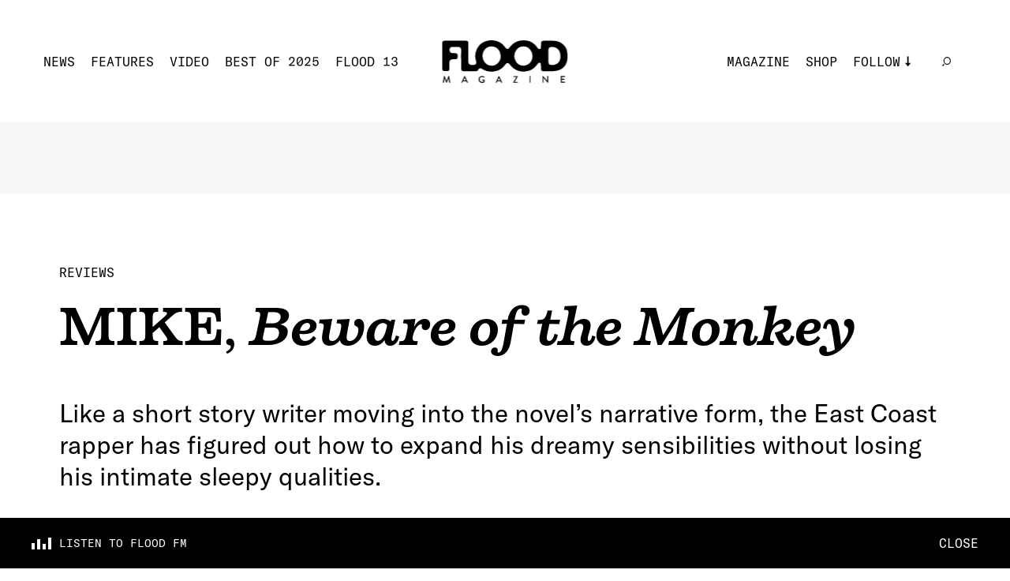

--- FILE ---
content_type: text/html; charset=utf-8
request_url: https://floodmagazine.com/124730/mike-beware-of-the-monkey/
body_size: 26663
content:
<!--
 Site by: https://funkhaus.us
 Code by: Drew Baker, Austin Blanchard
-->
<!doctype html>
<html data-n-head-ssr lang="en" data-n-head="%7B%22lang%22:%7B%22ssr%22:%22en%22%7D%7D">
    <head>
        <title>FLOOD - MIKE, “Beware of the Monkey”</title><meta data-n-head="ssr" charset="utf-8"><meta data-n-head="ssr" name="viewport" content="width=device-width, initial-scale=1"><meta data-n-head="ssr" property="og:url" content="https://floodmagazine.com/124730/mike-beware-of-the-monkey/"><meta data-n-head="ssr" property="og:site_name" content="FLOOD"><meta data-n-head="ssr" property="og:type" content="website"><meta data-n-head="ssr" data-hid="twitter:card" property="twitter:card" content="summary_large_image"><meta data-n-head="ssr" data-hid="og:description" name="description" property="og:description" content="Like a short story writer moving into the novel’s narrative form, the East Coast rapper has figured out how to expand his dreamy sensibilities without losing his intimate sleepy qualities.
"><meta data-n-head="ssr" data-hid="twitter:description" name="twitter:description" property="twitter:description" content="Like a short story writer moving into the novel’s narrative form, the East Coast rapper has figured out how to expand his dreamy sensibilities without losing his intimate sleepy qualities.
"><meta data-n-head="ssr" data-hid="og:image" property="og:image" content="https://api.floodmagazine.com/wp-content/uploads/2023/01/MIKE-Beware-of-the-Monkey.jpeg"><meta data-n-head="ssr" data-hid="og:title" property="og:title" content="MIKE, “Beware of the Monkey”"><link data-n-head="ssr" rel="icon" type="image/x-icon" href="/favicon.png"><script data-n-head="ssr" src="https://ads.jetpackdigital.com/jptag/JP-DBCD189E.js" type="0c785d4edb4f19f079497b43-text/javascript"></script><link rel="preload" href="/_nuxt/c1de11a.js" as="script"><link rel="preload" href="/_nuxt/38649d2.js" as="script"><link rel="preload" href="/_nuxt/289c1ab.js" as="script"><link rel="preload" href="/_nuxt/23cdd55.js" as="script"><link rel="preload" href="/_nuxt/fc22db6.js" as="script"><link rel="preload" href="/_nuxt/3d46d7a.js" as="script"><link rel="preload" href="/_nuxt/07442b4.js" as="script"><link rel="preload" href="/_nuxt/d78e7e5.js" as="script"><link rel="preload" href="/_nuxt/f025212.js" as="script"><link rel="preload" href="/_nuxt/81d0638.js" as="script"><link rel="preload" href="/_nuxt/4ca0da8.js" as="script"><style data-vue-ssr-id="359bdabc:0 44e936f8:0 7cb78fcc:0 2721f277:0 216f4a2e:0 1f4c9f96:0 7fa62fdb:0 076658fa:0 341a2216:0 2a439a10:0 28e58ae5:0 a0bceb3c:0 c3a511b2:0 66a2e7c8:0 430fd6b6:0 388d1d94:0 8b5b6a18:0 f47e6f7e:0 602c8c78:0 5a68b25e:0 165821b5:0 3ae00b0c:0 d140bafc:0 5ec3db80:0 61275105:0 35e6ac28:0 120b12a6:0 0acd8f12:0 4853f462:0 415492aa:0">:root{--color-white: #ffffff;--color-black: #000000;--color-gray: #f7f7f7;--color-dark-gray: #141414;--color-red: #f43d26;--unit-100vh: 100vh;--unit-gutter: 40px;--unit-header-height: 155px;--unit-gap: 60px;--unit-max-width: 1680px;--font-gt-america: "GT America", sans-serif;--font-gt-america-mono: "GT America Mono", sans-serif;--font-firelli: "Firelli", serif;--easing-authentic-motion: cubic-bezier(0.4, 0, 0.2, 1)}@media only screen and (max-width: 1024px){:root{--unit-gutter: 10px;--unit-header-height: 85px;--unit-gap: 40px}}

html{background-color:var(--color-white)}body{font-family:var(--font-gt-america);font-size:16px;color:var(--color-black);background-color:var(--color-white);margin:0;-webkit-font-smoothing:antialiased;-moz-osx-font-smoothing:grayscale;font-feature-settings:"kern" 1;font-kerning:normal}body.route-video{background-color:var(--color-black)}body.route-video .loader{color:var(--color-white)}::selection{color:var(--color-white);background:var(--color-black)}h1,h2,h3,h4,h5{font-weight:400}a{text-decoration:none;color:inherit;transition:color 0.4s}button{appearance:none;border:none;background-color:transparent;cursor:pointer;outline:none;margin:0}.title .line{display:block}.overlay{position:absolute;top:0;left:0;right:0;bottom:0;background:rgba(0,0,0,0.3)}.global-footer{z-index:-100}.page{z-index:100}.global-radio{z-index:200}.roadblock-news{z-index:300}.panel-menu{z-index:400}.global-hamburger{z-index:500}.global-header{z-index:600}.progress-scroll{z-index:700}.slideshow.slideshow-fullscreen{z-index:800}.global-logo{z-index:900}.section-line{display:block;height:2px;width:100%;margin-bottom:5px;background-color:var(--color-black)}.section-title{display:flex;justify-content:space-between;font-family:var(--font-gt-america-mono);font-size:24px;text-transform:uppercase}.section-title span{margin-top:3px;opacity:0;font-size:14px;transition:opacity 0.4s var(--easing-authentic-motion)}.read-more{position:relative;margin:0 auto;padding:20px;display:inline-block;font-size:14px;text-transform:uppercase;font-family:var(--font-gt-america-mono)}.read-more-border{position:absolute;top:50%;left:50%;transform:translate(-50%, -50%);width:calc(100% - 40px);padding:17px 20px;border:1px solid var(--color-black);border-radius:50%;transform-origin:left top;transition:transform 0.6s var(--easing-authentic-motion)}.block-ad.has-background{padding:45px;box-sizing:border-box;background-color:var(--color-gray)}@media (hover: hover){.section-title:hover span{opacity:1}.read-more:hover .read-more-border{transform:rotate(8deg) translate(-50%, -50%)}}@media only screen and (max-width: 750px){.section-title{margin:20px 0;font-size:20px}.section-title span{opacity:1;font-size:14px}.read-more{font-size:16px}.block-ad.has-background{padding:10px}}

.fade-enter,.fade-leave-to{opacity:0}.fade-enter-active,.fade-leave-active{transition:opacity 0.4s}.slide-right-enter,.slide-left-leave-to{transform:translateX(-100%)}.slide-left-enter,.slide-right-leave-to{transform:translateX(100%)}.slide-right-enter-active,.slide-right-leave-active,.slide-left-enter-active,.slide-left-leave-active{transition:transform 0.4s}.slide-up-enter{transform:translateY(120%)}.slide-up-enter-to{transform:translateY(0%)}.slide-up-leave{transform:translateY(0%)}.slide-up-leave-to{transform:translateY(-120%)}.slide-up-enter-active,.slide-up-leave-active{transition:transform 1s}.slide-down-leave-to{transform:translateY(100%)}.slide-down-enter{transform:translateY(-100%)}.slide-down-enter-active,.slide-down-leave-active{transition:transform 0.6s}

/*
    Load fonts in this file using @font-face.

    Fonts should go in: ~/assets/fonts/

    NOTE That you need to use ~assets in CSS files, rather than the ~/assets in JS files.

    Example:

        @font-face {
           font-family: 'My Font';
           src: url('~assets/fonts/MyFont.woff2') format('woff2'),
                url('~assets/fonts/MyFont.woff') format('woff');
            font-style: normal;
            font-weight: 400;
        }

    Font Weights:
        100 - Thin
        200 - Extra Light (Ultra Light)
        300 - Light
        400 - Normal
        500 - Medium
        600 - Semi Bold (Demi Bold)
        700 - Bold
        800 - Extra Bold (Ultra Bold)
        900 - Black (Heavy)
*/

/* GT America */
@font-face {
    font-family: "GT America";
    src: url(/_nuxt/fonts/GT-America-Standard-Regular.83cbb5e.woff2)
            format("woff2"),
        url(/_nuxt/fonts/GT-America-Standard-Regular.ab1beb7.woff)
            format("woff");
    font-style: normal;
    font-weight: 400;
    font-display: swap;
}

@font-face {
    font-family: "GT America";
    src: url(/_nuxt/fonts/GT-America-Standard-Regular-Italic.d00f74c.woff2)
            format("woff2"),
        url(/_nuxt/fonts/GT-America-Standard-Regular-Italic.ae1e2a3.woff)
            format("woff");
    font-style: italic;
    font-weight: 400;
    font-display: swap;
}

/* GT America Mono */
@font-face {
    font-family: "GT America Mono";
    src: url(/_nuxt/fonts/GT-America-Mono-Regular.354798f.woff2)
            format("woff2"),
        url(/_nuxt/fonts/GT-America-Mono-Regular.6a089e8.woff)
            format("woff");
    font-style: normal;
    font-weight: 400;
    font-display: swap;
}

@font-face {
    font-family: "GT America Mono";
    src: url(/_nuxt/fonts/GT-America-Mono-Medium.f62f64a.woff2)
            format("woff2"),
        url(/_nuxt/fonts/GT-America-Mono-Medium.9a43731.woff)
            format("woff");
    font-style: normal;
    font-weight: 500;
    font-display: swap;
}

/* Firelli */
@font-face {
    font-family: "Firelli";
    src: url(/_nuxt/fonts/font.fd076e3.woff2) format("woff2"),
        url(/_nuxt/fonts/font.6148811.woff) format("woff");
    font-style: normal;
    font-weight: 400;
    font-display: swap;
}

@font-face {
    font-family: "Firelli";
    src: url(/_nuxt/fonts/font.a456d5f.woff2) format("woff2"),
        url(/_nuxt/fonts/font.c21f193.woff) format("woff");
    font-style: normal;
    font-weight: 700;
    font-display: swap;
}

@font-face {
    font-family: "Firelli";
    src: url(/_nuxt/fonts/font.4d3ecca.woff2) format("woff2"),
        url(/_nuxt/fonts/font.f5d3e23.woff) format("woff");
    font-style: italic;
    font-weight: 700;
    font-display: swap;
}


.nuxt-progress {
  position: fixed;
  top: 0px;
  left: 0px;
  right: 0px;
  height: 6px;
  width: 0%;
  opacity: 1;
  transition: width 0.1s, opacity 0.4s;
  background-color: #f43d26;
  z-index: 999999;
}
.nuxt-progress.nuxt-progress-notransition {
  transition: none;
}
.nuxt-progress-failed {
  background-color: red;
}

.layout-default{padding-top:var(--unit-header-height);margin-bottom:var(--radio-height)}.layout-default .page{max-width:1800px;margin:0 auto}.route-news .layout-default,.route-video .layout-default,.route-features .layout-default{padding-top:0}

.wp-seo[data-v-73514b89]{display:none}

.progress-scroll[data-v-adb1efb4]{height:6px;position:fixed;top:0;left:0;width:100%}.progress-scroll .progress[data-v-adb1efb4]{height:100%;background-color:var(--color-red)}.route-video .progress-scroll .progress[data-v-adb1efb4]{background-color:var(--color-white)}@media only screen and (max-width: 750px){.progress-scroll[data-v-adb1efb4]{height:4px}}

.global-logo[data-v-f33230a0]{display:block;position:fixed;left:50%;top:0;transform:translate(-50%, 51px);transition:transform 0.4s var(--easing-authentic-motion);mix-blend-mode:difference}.global-logo .svg[data-v-f33230a0]{fill:var(--color-white);transform-origin:top center;transition:transform 0.4s var(--easing-authentic-motion),fill 0.4s var(--easing-authentic-motion)}.global-logo .svg g[data-v-f33230a0]{transition:opacity 0.4s var(--easing-authentic-motion)}.global-logo.scroll-down[data-v-f33230a0]{transform:translate(-50%, 28px)}.global-logo.scroll-down .svg[data-v-f33230a0]{transform:scale(0.73)}.global-logo.scroll-down .svg>g>g[data-v-f33230a0]{opacity:0}.roadblock-active .layout:not(.menu-opened) .global-logo[data-v-f33230a0]{mix-blend-mode:normal}.slideshow-opened .global-logo[data-v-f33230a0]{transform:translate(-50%, 28px)}.slideshow-opened .global-logo .svg[data-v-f33230a0]{transform:scale(0.73)}@media only screen and (max-width: 1024px){.global-logo[data-v-f33230a0]{transform:translate(-50%, 28px)}.global-logo .svg[data-v-f33230a0]{width:94px;height:auto}.global-logo.scroll-down[data-v-f33230a0]{transform:translate(-50%, 18px)}.global-logo.scroll-down .svg[data-v-f33230a0]{transform:scale(1)}}

.global-header[data-v-52c6538d]{position:fixed;width:100%;left:0;top:0;min-height:155px;overflow-y:visible;display:flex;align-items:center;justify-content:space-between;padding:40px 55px;box-sizing:border-box;background-color:var(--color-white);transition:transform 0.4s var(--easing-authentic-motion),background-color 0.4s var(--easing-authentic-motion)}.global-header.scroll-down[data-v-52c6538d]{transform:translate(0, -100%)}.global-header[data-v-52c6538d] .menu{margin:0;padding:0;list-style:none;color:var(--color-black);font-family:var(--font-gt-america-mono);text-transform:uppercase;cursor:pointer}.global-header[data-v-52c6538d] .menu .menu-item{display:inline-block;padding-right:20px}.global-header[data-v-52c6538d] .menu .menu-link{display:block;font-size:16px;line-height:20px;position:relative}.global-header[data-v-52c6538d] .menu .menu-link:after{position:absolute;content:"";height:2px;left:0;width:0;bottom:-4px;background-color:var(--color-black);transition:width 0.4s var(--easing-authentic-motion)}.global-header[data-v-52c6538d] .menu .menu-link.active-link:after{width:100%}.global-header[data-v-52c6538d] .menu .search .menu-link.exact-active-link:after,.global-header[data-v-52c6538d] .menu .search .menu-link.active-link:after,.global-header[data-v-52c6538d] .menu .has-sub-menu .menu-link.exact-active-link:after,.global-header[data-v-52c6538d] .menu .has-sub-menu .menu-link.active-link:after{width:0}.global-header[data-v-52c6538d] .menu .menu-item.has-meta img{transition:transform 0.4s var(--easing-authentic-motion)}.global-header[data-v-52c6538d] .menu .menu-item.has-meta .menu-link:after{display:none;opacity:0}.global-header[data-v-52c6538d] .menu .menu-item.has-sub-menu{position:relative;padding-right:40px}.global-header[data-v-52c6538d] .menu .menu-item.has-sub-menu>.menu-link{position:relative;padding-right:13px}.global-header[data-v-52c6538d] .menu .menu-item.has-sub-menu>.menu-link:before{position:absolute;right:0;top:50%;height:13.5px;width:6.5px;transform:translate(0, -50%);transform-origin:center center;background-repeat:no-repeat;content:" ";background-image:url([data-uri]);transition:all 0.4s var(--easing-authentic-motion)}.global-header[data-v-52c6538d] .menu .sub-menu{display:block;padding:10px 10px 0;box-sizing:border-box;background-color:var(--color-white);opacity:0;position:absolute;top:0px;left:0;transform:translate(-10px, 20px);transition:all 0.4s var(--easing-authentic-motion)}.global-header[data-v-52c6538d] .menu .sub-menu .menu-item{display:block}.global-header[data-v-52c6538d] .menu .sub-menu .menu-item:last-of-type .menu-link{padding-bottom:0}.global-header[data-v-52c6538d] .menu .sub-menu .menu-link{display:block;margin:0 0 10px 0}.global-header .mobile[data-v-52c6538d]{display:none}.route-news .global-header[data-v-52c6538d],.route-video .global-header[data-v-52c6538d],.route-features .global-header[data-v-52c6538d]{background-color:var(--color-black);color:var(--color-white)}.route-news .global-header[data-v-52c6538d] .menu,.route-video .global-header[data-v-52c6538d] .menu,.route-features .global-header[data-v-52c6538d] .menu{color:var(--color-white)}.route-news .global-header[data-v-52c6538d] .menu .sub-menu,.route-video .global-header[data-v-52c6538d] .menu .sub-menu,.route-features .global-header[data-v-52c6538d] .menu .sub-menu{background-color:var(--color-black)}.route-news .global-header[data-v-52c6538d] .menu .menu-link:after,.route-video .global-header[data-v-52c6538d] .menu .menu-link:after,.route-features .global-header[data-v-52c6538d] .menu .menu-link:after{background-color:var(--color-white)}.route-news .global-header[data-v-52c6538d] .menu .svg path,.route-video .global-header[data-v-52c6538d] .menu .svg path,.route-features .global-header[data-v-52c6538d] .menu .svg path{fill:var(--color-white)}.route-news .global-header[data-v-52c6538d] .menu .menu-item.has-sub-menu>.menu-link:before,.route-video .global-header[data-v-52c6538d] .menu .menu-item.has-sub-menu>.menu-link:before,.route-features .global-header[data-v-52c6538d] .menu .menu-item.has-sub-menu>.menu-link:before{background-image:url([data-uri])}.route-news .global-header[data-v-52c6538d] .item-news .menu-link:after,.route-features .global-header[data-v-52c6538d] .item-features .menu-link:after,.route-video .global-header[data-v-52c6538d] .item-video .menu-link:after{width:100%}.roadblock-active .layout:not(.menu-opened) .global-header[data-v-52c6538d]{background-color:transparent}.roadblock-active .layout:not(.menu-opened) .global-header[data-v-52c6538d] .menu{color:var(--color-white)}.roadblock-active .layout:not(.menu-opened) .global-header[data-v-52c6538d] .menu .sub-menu{background-color:transparent}.roadblock-active .layout:not(.menu-opened) .global-header[data-v-52c6538d] .menu .menu-link:after{background-color:var(--color-white)}.roadblock-active .layout:not(.menu-opened) .global-header[data-v-52c6538d] .menu .svg path{fill:var(--color-white)}.roadblock-active .layout:not(.menu-opened) .global-header[data-v-52c6538d] .menu .menu-item.has-sub-menu>.menu-link:before{background-image:url([data-uri])}@media (hover: hover){.global-header[data-v-52c6538d] .menu-item.has-sub-menu:hover .sub-menu{opacity:1}.global-header[data-v-52c6538d] .menu-item.has-sub-menu:hover .menu-link:before{transform:translate(0px, -50%) rotate(-180deg)}.global-header[data-v-52c6538d] .wp-menu .menu-link:hover:after,.global-header[data-v-52c6538d] .wp-menu .sub-menu-item .menu-link:hover:after{width:100%}.global-header[data-v-52c6538d] .wp-menu .search .menu-link:hover:after{width:0}.global-header[data-v-52c6538d] .has-meta:hover img{transform:rotate(15deg)}}@media only screen and (min-width: 1800px){.global-header[data-v-52c6538d]{padding:40px}.global-header[data-v-52c6538d] .menu .menu-item{padding-right:22px}.global-header[data-v-52c6538d] .menu .menu-item.has-sub-menu{padding-right:50px}.global-header[data-v-52c6538d] .menu .menu-link{font-size:18px;line-height:23px}}@media only screen and (max-width: 1024px){.global-header[data-v-52c6538d]{min-height:85px;padding:10px}.global-header .mobile[data-v-52c6538d]{display:inherit}.global-header .desktop[data-v-52c6538d]{display:none}.global-header .menu.mobile[data-v-52c6538d]{font-size:14px;line-height:18px}}

.global-radio[data-v-55637636]{display:inline-flex;flex-direction:row;align-items:center}.global-radio[data-v-55637636] .cta{font-size:14px;line-height:20px;font-family:var(--font-gt-america-mono);text-transform:uppercase;color:var(--color-black);margin:0;padding:0 6.25px 0 0}.global-radio .sound-bars[data-v-55637636]{width:14px;height:10px}.route-news .global-radio[data-v-55637636] .cta,.route-video .global-radio[data-v-55637636] .cta,.route-features .global-radio[data-v-55637636] .cta,.roadblock-active .layout:not(.menu-opened) .global-radio[data-v-55637636] .cta{color:var(--color-white)}

.panel-menu[data-v-a4411bfc]{position:fixed;right:0;top:0;width:100%;height:var(--unit-100vh);overflow:hidden;display:none;flex-direction:column;justify-content:flex-end;padding:15px 10px;box-sizing:border-box;background-color:var(--color-theme, white);transform:translate(0, -100%);transition:transform 0.4s var(--easing-authentic-motion),background-color 0.4s var(--easing-authentic-motion)}.panel-menu.is-open[data-v-a4411bfc]{transform:translate(0, 0%)}.panel-menu[data-v-a4411bfc] .menu{margin:0;padding:0;list-style:none;color:var(--color-black);font-family:var(--font-gt-america-mono);text-transform:uppercase}.panel-menu[data-v-a4411bfc] .menu .menu-item{display:block}.panel-menu[data-v-a4411bfc] .menu .menu-link{font-size:34px;line-height:58px;cursor:pointer}.panel-menu[data-v-a4411bfc] .menu .menu-item.has-sub-menu{position:relative}.panel-menu[data-v-a4411bfc] .menu .menu-item.has-sub-menu>.menu-link{position:relative;padding-right:22px}.panel-menu[data-v-a4411bfc] .menu .menu-item.has-sub-menu>.menu-link:before{position:absolute;right:0;top:50%;height:26px;width:13px;transform:translate(0, -50%);transform-origin:center center;background-size:contain;background-repeat:no-repeat;content:" ";background-image:url([data-uri]);transition:all 0.4s var(--easing-authentic-motion)}.panel-menu[data-v-a4411bfc] .menu .sub-menu{display:block;margin-left:150px;box-sizing:border-box;padding:0;overflow:hidden;max-height:0;transition:max-height 0.6s var(--easing-authentic-motion)}.panel-menu[data-v-a4411bfc] .menu .sub-menu .menu-item{display:block}.panel-menu[data-v-a4411bfc] .menu .sub-menu .menu-item:last-of-type .menu-link{padding-bottom:0}.panel-menu[data-v-a4411bfc] .menu .sub-menu .menu-link{display:block;padding:0 0 10px 0;font-size:24px;line-height:30px}.panel-menu.sub-menu-is-open[data-v-a4411bfc] .menu .sub-menu{max-height:275px}.panel-menu.sub-menu-is-open[data-v-a4411bfc] .menu-item.has-sub-menu .menu-link:before{transform:translate(0px, -50%) rotate(-180deg)}@media only screen and (max-width: 1024px){.panel-menu[data-v-a4411bfc]{display:flex}}

.page-news-detail .page-content[data-v-7803e45b]{padding:0 75px;box-sizing:border-box;display:flex}.page-news-detail .column[data-v-7803e45b]{flex:1}.page-news-detail #content[data-v-7803e45b]{margin-top:0}.page-news-detail #content[data-v-7803e45b] >.gutenberg-block{padding-right:0}.page-news-detail #content[data-v-7803e45b] .margin-text{max-width:none;font-size:22px;line-height:1.5}.page-news-detail #content[data-v-7803e45b] .gutenberg-quote{font-family:var(--font-firelli);text-align:left;font-size:38px;line-height:1.4}.page-news-detail #content[data-v-7803e45b] .gutenberg-freeform p{max-width:none;font-size:22px;line-height:1.5}.page-news-detail #content[data-v-7803e45b] .gutenberg-freeform img{width:100%;height:auto;margin-left:0;margin-left:0;transform:none;padding:0}.page-news-detail #content[data-v-7803e45b] .gutenberg-freeform .wp-caption{width:100% !important;margin:2em 0}.page-news-detail #content[data-v-7803e45b] .gutenberg-freeform .wp-caption img{margin-bottom:15px;margin-left:0;object-position:left center}.page-news-detail #content[data-v-7803e45b] .gutenberg-freeform .wp-caption p{margin:15px 0;font-size:16px}.page-news-detail #content[data-v-7803e45b] .gutenberg-freeform iframe{width:100%;height:auto}.page-news-detail #content[data-v-7803e45b] .gutenberg-freeform iframe[src^="https://player.vimeo.com"],.page-news-detail #content[data-v-7803e45b] .gutenberg-freeform iframe[src^="https://www.youtube.com/embed"]{aspect-ratio:16/9}.page-news-detail .block-contributor[data-v-7803e45b]{margin:40px 60px}@media only screen and (min-width: 1800px){.page-news-detail #content[data-v-7803e45b] >.gutenberg-quote,.page-news-detail #content[data-v-7803e45b] >.gutenberg-paragraph{max-width:960px}}@media only screen and (max-width: 1024px){.page-news-detail .page-content[data-v-7803e45b]{padding:0 15px;flex-direction:column-reverse}.page-news-detail #content[data-v-7803e45b] >.gutenberg-block{padding-left:0;padding-right:0}.page-news-detail .sidebar-detail[data-v-7803e45b]{width:100%}}@media only screen and (max-width: 750px){.page-news-detail .page-content[data-v-7803e45b]{padding:0 10px;flex-direction:column-reverse}.page-news-detail .sidebar-detail[data-v-7803e45b]{padding:0}.page-news-detail #content[data-v-7803e45b]{margin:0 0 15px}.page-news-detail #content[data-v-7803e45b] .gutenberg-block{box-sizing:border-box}.page-news-detail #content[data-v-7803e45b] .gutenberg-paragraph,.page-news-detail #content[data-v-7803e45b] .gutenberg-freeform p{font-size:16px}.page-news-detail #content[data-v-7803e45b] .gutenberg-quote{font-size:30px}.page-news-detail .block-contributor[data-v-7803e45b]{margin:40px 15px}}

.block-ad[data-v-20f5a134]{text-align:center;max-width:100%;overflow:hidden;box-sizing:border-box}.block-ad[data-v-20f5a134] iframe{max-width:100%}.block-ad.is-empty[data-v-20f5a134]{display:none}

.header-detail .meta[data-v-755c9400]{margin:90px 0 40px;padding:0 75px;box-sizing:border-box}.header-detail .news-issue[data-v-755c9400]{margin:0 0 20px;font-size:16px;font-family:var(--font-gt-america-mono);text-transform:uppercase}.header-detail .category[data-v-755c9400]{display:inline;margin:0 0 15px;font-family:var(--font-gt-america-mono);font-size:16px;text-transform:uppercase}.header-detail .category[data-v-755c9400]:not(:last-of-type)::after{content:", "}.header-detail .title[data-v-755c9400]{margin:20px 0 50px;font-size:62px;font-family:var(--font-firelli)}.header-detail .title strong[data-v-755c9400]{font-weight:700}.header-detail .title[data-v-755c9400] p{margin:0}.header-detail .text[data-v-755c9400]{margin:0 0 35px;font-size:32px}.header-detail .credit[data-v-755c9400]{margin:5px 0}.header-detail .legacy-credit[data-v-755c9400]{font-size:12px;text-transform:capitalize}.header-detail .legacy-credit[data-v-755c9400] strong{font-size:14px;text-transform:uppercase}.header-detail .role[data-v-755c9400]{margin-right:1px;font-size:12px;font-family:var(--font-gt-america-mono)}.header-detail .colon[data-v-755c9400]{font-size:12px}.header-detail .name[data-v-755c9400]{margin:5px 0 5px 5px;font-size:14px;text-transform:uppercase}.header-detail .date[data-v-755c9400]{margin:12px 0 0;font-size:14px;font-family:var(--font-gt-america-mono)}.header-detail .buttons[data-v-755c9400]{margin-bottom:20px}.header-detail .button[data-v-755c9400]{margin-right:22px}.header-detail .image[data-v-755c9400],.header-detail .video-stage[data-v-755c9400],.header-detail .slideshow[data-v-755c9400]{margin:50px 0}.header-detail .video-stage[data-v-755c9400]{padding:50px 40px;box-sizing:border-box;background-color:var(--color-black)}.header-detail .video-stage[data-v-755c9400] .iframe{width:100%}.header-detail .slideshow[data-v-755c9400]{padding-bottom:100%}@media only screen and (min-width: 1800px){.header-detail .news-issue[data-v-755c9400]{font-size:20px}.header-detail .title[data-v-755c9400]{font-size:74px;margin:30px 0}.header-detail .role[data-v-755c9400]{font-size:18px}.header-detail .name[data-v-755c9400]{font-size:20px}.header-detail .date[data-v-755c9400]{margin-top:30px;font-size:18px}.header-detail .legacy-credit[data-v-755c9400]{font-size:18px}.header-detail .legacy-credit[data-v-755c9400] strong{font-size:20px}}@media only screen and (max-width: 1024px){.header-detail .meta[data-v-755c9400]{margin:45px 0 40px;padding:0 15px}.header-detail .title[data-v-755c9400]{margin:15px 0;font-size:54px}.header-detail .text[data-v-755c9400]{font-size:26px}}@media only screen and (max-width: 750px){.header-detail .meta[data-v-755c9400]{margin:45px 0 40px;padding:0 15px}.header-detail .news-issue[data-v-755c9400]{margin-bottom:15px}.header-detail .title[data-v-755c9400]{margin:15px 0;font-size:32px}.header-detail .text[data-v-755c9400]{font-size:22px}.header-detail .date[data-v-755c9400]{margin-top:15px}.header-detail .button[data-v-755c9400]{font-size:12px}.header-detail .image[data-v-755c9400],.header-detail .video-stage[data-v-755c9400]{margin:40px 0}.header-detail .video-stage[data-v-755c9400]{padding:22px 20px}}

.wp-image[data-v-bd67bcae]{margin:0;width:100%}.wp-image .sizer[data-v-bd67bcae]{position:relative;z-index:0}.wp-image .background-color[data-v-bd67bcae]{opacity:0.1;z-index:0;width:100%;height:100%;position:absolute;top:0;left:0}.wp-image .media[data-v-bd67bcae]{width:100%;height:100%;position:absolute;top:0;left:0;opacity:0;transition:opacity 0.4s ease-in-out;z-index:10;opacity:1}.wp-image .media-video[data-v-bd67bcae]{z-index:20}.wp-image .caption[data-v-bd67bcae]{display:none}.wp-image.mode-intrinsic-ratio[data-v-bd67bcae]{position:relative}.wp-image.mode-cover[data-v-bd67bcae],.wp-image.mode-fullbleed[data-v-bd67bcae]{position:relative}.wp-image.mode-cover .sizer[data-v-bd67bcae],.wp-image.mode-fullbleed .sizer[data-v-bd67bcae]{width:100%;height:100%;top:0;left:0;position:absolute}.wp-image.object-fit-cover .media[data-v-bd67bcae]{object-fit:cover}.wp-image.object-fit-contain .media[data-v-bd67bcae]{object-fit:contain}.wp-image.has-loaded .media[data-v-bd67bcae]{opacity:1}.wp-image.is-svg .media[data-v-bd67bcae]{object-fit:contain;position:relative;height:auto;width:100%}.wp-image.has-error .media[data-v-bd67bcae]{opacity:1}.wp-image.has-error.has-image-error .media-image[data-v-bd67bcae]{opacity:0}.wp-image.has-error.has-video-error .media-video[data-v-bd67bcae]{opacity:0}

.sidebar-detail[data-v-4e7ac5f9]{width:300px}.sidebar-detail[data-v-4e7ac5f9] .section-title{margin-bottom:20px;font-size:24px}.sidebar-detail .column-magazine[data-v-4e7ac5f9]{margin-bottom:60px}.sidebar-detail[data-v-4e7ac5f9] .block-magazine .title{margin-bottom:4px}.sidebar-detail[data-v-4e7ac5f9] .block-review{margin-top:30px;padding:0;flex-direction:column}.sidebar-detail[data-v-4e7ac5f9] .block-review .title{margin:22px 0 20px;font-size:22px}.sidebar-detail[data-v-4e7ac5f9] .block-review .text{margin-bottom:0}@media only screen and (max-width: 750px){.sidebar-detail[data-v-4e7ac5f9]{width:100%;padding:0 var(--unit-gutter);box-sizing:border-box}.sidebar-detail[data-v-4e7ac5f9] .section-title{margin-bottom:0}.sidebar-detail[data-v-4e7ac5f9] .block-review{margin-top:40px;flex-direction:row}.sidebar-detail[data-v-4e7ac5f9] .block-review .title{margin:0 0 10px;font-size:17px}}

.column-magazine[data-v-344b3a06]{margin-bottom:40px;display:flex;flex-direction:column}.column-magazine .section-title span[data-v-344b3a06]{font-size:12px}.column-magazine[data-v-344b3a06] .issue-title{margin-top:20px}.column-magazine .block-ad[data-v-344b3a06]{margin-bottom:50px;padding:0;background-color:transparent}@media only screen and (max-width: 750px){.column-magazine .section-title span[data-v-344b3a06]{font-size:14px}.column-magazine .block-ad[data-v-344b3a06]{margin:50px 0}}

.block-magazine[data-v-97c64ece]{display:block;margin:40px 0 0}.block-magazine .image[data-v-97c64ece],.block-magazine .slideshow[data-v-97c64ece]{overflow:hidden}.block-magazine .image[data-v-97c64ece] .media,.block-magazine .slideshow[data-v-97c64ece] .media{transition:transform 0.6s var(--easing-authentic-motion)}.block-magazine .slideshow[data-v-97c64ece]{padding-bottom:100%}.block-magazine .meta[data-v-97c64ece]{text-align:center}.block-magazine .issue-title[data-v-97c64ece]{display:flex;align-items:flex-end}.block-magazine .issue[data-v-97c64ece]{margin-right:18px;font-family:var(--font-firelli);font-size:58px;font-weight:700;line-height:1}.block-magazine .title[data-v-97c64ece]{margin:10px 0 6px;text-align:left;font-family:var(--font-firelli);font-size:20px;font-weight:700}.block-magazine .text[data-v-97c64ece]{text-align:left;font-size:16px}.block-magazine .read-more[data-v-97c64ece]{margin-top:10px}@media (hover: hover){.block-magazine[data-v-97c64ece]:hover .media{transform:scale(1.05)}}@media only screen and (max-width: 750px){.block-magazine[data-v-97c64ece]{margin:40px 0 0}.block-magazine .image[data-v-97c64ece]{margin-right:15px}.block-magazine .title[data-v-97c64ece]{font-size:20px}}

.slideshow{position:relative;overflow:hidden;z-index:0;outline:none}.slideshow>.slide{position:absolute;top:0;left:0;width:100%;height:100%}.slideshow .nav{border:none;padding:0;appearance:none;z-index:10}

.column-review[data-v-678fd491]{display:flex;flex-direction:column;margin-bottom:60px}.column-review .section-title[data-v-678fd491]{margin-bottom:30px}.column-review .section-title span[data-v-678fd491]{font-size:12px}.column-review .block-ad[data-v-678fd491]{margin-top:50px}@media only screen and (min-width: 1800px){.column-review[data-v-678fd491] .title{font-size:20px}}@media only screen and (max-width: 750px){.column-review .section-title[data-v-678fd491]{margin-bottom:0;padding:0}.column-review .section-title span[data-v-678fd491]{font-size:14px}}

.block-review[data-v-9f715e2e]{display:block;margin:30px 0 0}.block-review .image[data-v-9f715e2e]{overflow:hidden}.block-review .image[data-v-9f715e2e] .media{transition:transform 0.6s var(--easing-authentic-motion)}.block-review .title[data-v-9f715e2e]{margin:20px 0;font-family:var(--font-firelli);font-size:20px;font-weight:700}.block-review .title em[data-v-9f715e2e]{font-style:italic}.block-review .text[data-v-9f715e2e]{font-size:16px}@media (hover: hover){.block-review[data-v-9f715e2e]:hover .media{transform:scale(1.05)}}@media only screen and (min-width: 1800px){.block-review .title[data-v-9f715e2e]{font-size:22px}}@media only screen and (max-width: 750px){.block-review[data-v-9f715e2e]{margin:40px 0 0;padding:0;box-sizing:border-box;display:flex}.block-review .image[data-v-9f715e2e]{width:45%;margin-right:15px}.block-review .meta[data-v-9f715e2e]{flex:1}.block-review .title[data-v-9f715e2e]{margin:0 0 15px;font-size:17px}.block-review .text[data-v-9f715e2e]{font-size:14px}}

.wp-gutenberg[data-v-5f1c1f40]{--unit-margin-large: 80px;--unit-margin-small: 40px;--unit-margin-xsmall: 15px;--unit-gutter: var(--unit-gap, 40px);--unit-max-width-large: var(--unit-max-width, 1600px);--unit-max-width-medium: 1000px;--unit-max-width-small: 700px;margin:var(--unit-margin-large) auto;display:flow-root}.wp-gutenberg>.gutenberg-block[data-v-5f1c1f40]{margin:var(--unit-margin-small) auto;max-width:var(--unit-max-width-large);padding:0 var(--unit-gutter);box-sizing:border-box}.wp-gutenberg>.gutenberg-block[data-v-5f1c1f40]:first-child{margin-top:0}.wp-gutenberg>.gutenberg-block[data-v-5f1c1f40]:last-child{margin-bottom:0}.wp-gutenberg .margin-section[data-v-5f1c1f40]{margin:var(--unit-margin-small) auto}.wp-gutenberg .margin-section+.margin-text[data-v-5f1c1f40]{margin-bottom:var(--unit-margin-xsmall)}.wp-gutenberg .margin-text[data-v-5f1c1f40]{margin:var(--unit-margin-large) auto 0 auto;max-width:var(--unit-max-width-small)}.wp-gutenberg .margin-text+.margin-text[data-v-5f1c1f40]{margin:var(--unit-margin-xsmall) auto}.wp-gutenberg .margin-text+.margin-section[data-v-5f1c1f40]{margin-top:var(--unit-margin-large)}.wp-gutenberg .margin-text[data-v-5f1c1f40] a{text-decoration:underline;transition:opacity 400ms var(--easing-authentic-motion, "ease-in-out")}.wp-gutenberg .margin-text[data-v-5f1c1f40] a:hover{opacity:0.35}.wp-gutenberg .gutenberg-columns[data-v-5f1c1f40] .gutenberg-column{padding:0 var(--unit-margin-small);box-sizing:border-box}.wp-gutenberg .gutenberg-columns[data-v-5f1c1f40] .gutenberg-column .gutenberg-block{padding:0}.wp-gutenberg .gutenberg-columns[data-v-5f1c1f40] .gutenberg-heading,.wp-gutenberg .gutenberg-columns[data-v-5f1c1f40] .gutenberg-paragraph,.wp-gutenberg .gutenberg-columns[data-v-5f1c1f40] .gutenberg-list{max-width:450px}.wp-gutenberg .gutenberg-columns+.gutenberg-columns[data-v-5f1c1f40]{margin-top:var(--unit-margin-large)}@media only screen and (max-width: 750px){.wp-gutenberg .gutenberg-columns[data-v-5f1c1f40] .gutenberg-column{margin-bottom:var(--unit-margin-small)}.wp-gutenberg .gutenberg-columns[data-v-5f1c1f40] .gutenberg-column:last-child{margin-bottom:0}}.wp-gutenberg .gutenberg-gallery[data-v-5f1c1f40]{--half-margin: calc(var(--unit-margin-small) / 2);padding:0 var(--half-margin)}.wp-gutenberg .gutenberg-gallery.mode-masonry[data-v-5f1c1f40] .column{box-sizing:border-box;padding:0 var(--half-margin)}.wp-gutenberg .gutenberg-gallery.mode-masonry[data-v-5f1c1f40] .image{margin:var(--unit-margin-small) 0}.wp-gutenberg .gutenberg-gallery.mode-masonry[data-v-5f1c1f40] .image:first-child{margin-top:0}.wp-gutenberg .gutenberg-gallery.mode-masonry[data-v-5f1c1f40] .image:last-child{margin-bottom:0}.wp-gutenberg .gutenberg-gallery.mode-cropped[data-v-5f1c1f40]{margin-bottom:calc(-1 * var(--unit-margin-small))}.wp-gutenberg .gutenberg-gallery.mode-cropped[data-v-5f1c1f40] .image{margin-bottom:var(--unit-margin-small);padding:0 var(--half-margin);box-sizing:border-box}@media only screen and (max-width: 750px){.wp-gutenberg .gutenberg-gallery.mode-masonry[data-v-5f1c1f40] .column{padding:0}.wp-gutenberg .gutenberg-gallery.mode-cropped[data-v-5f1c1f40] .image{padding:0}}.wp-gutenberg .gutenberg-quote[data-v-5f1c1f40]{max-width:var(--unit-max-width-medium);text-align:center;font-size:40px}.wp-gutenberg .gutenberg-quote[data-v-5f1c1f40] p{margin:var(--unit-margin-small) auto;font-weight:300}.wp-gutenberg .gutenberg-quote[data-v-5f1c1f40] .citation{font-size:50%;font-weight:500}.wp-gutenberg .gutenberg-cover[data-v-5f1c1f40]{max-width:100%;padding:0;height:70vh;min-height:400px}.wp-gutenberg .gutenberg-heading[data-v-5f1c1f40]{max-width:var(--unit-max-width-small)}.wp-gutenberg .gutenberg-heading.align-center[data-v-5f1c1f40]{max-width:var(--unit-max-width-medium)}.wp-gutenberg .gutenberg-heading.is-h1[data-v-5f1c1f40]{font-size:40px}.wp-gutenberg .gutenberg-heading.is-h2[data-v-5f1c1f40]{font-size:30px}.wp-gutenberg .gutenberg-heading.is-h3[data-v-5f1c1f40]{font-size:20px}.wp-gutenberg .gutenberg-heading.is-h4[data-v-5f1c1f40]{font-size:10px}.wp-gutenberg .gutenberg-heading+.gutenberg-html[data-v-5f1c1f40]{margin-top:var(--unit-margin-xsmall)}.wp-gutenberg .gutenberg-paragraph[data-v-5f1c1f40]{line-height:1.4}.wp-gutenberg .gutenberg-paragraph+.gutenberg-paragraph[data-v-5f1c1f40]{margin-top:var(--unit-margin-small)}.wp-gutenberg .gutenberg-list[data-v-5f1c1f40]{padding:0 calc(var(--unit-gutter) * 2)}.wp-gutenberg .gutenberg-list[data-v-5f1c1f40] li{margin:10px 0}.wp-gutenberg .gutenberg-list.is-ul[data-v-5f1c1f40] li{padding-left:1ch}.wp-gutenberg .gutenberg-list.is-ul[data-v-5f1c1f40] li::marker{content:"—"}.wp-gutenberg .gutenberg-list+.gutenberg-paragraph[data-v-5f1c1f40]{margin-top:var(--unit-margin-small)}.wp-gutenberg .gutenberg-freeform[data-v-5f1c1f40] img{width:100vw;margin-left:50%;transform:translateX(-50%);height:auto;display:block;margin:var(--unit-margin-small) auto var(--unit-margin-small) 50%;max-width:var(--unit-max-width-large);padding:0 var(--unit-gutter);box-sizing:border-box;max-height:80vh;object-fit:contain}.wp-gutenberg .gutenberg-freeform[data-v-5f1c1f40] img+h1,.wp-gutenberg .gutenberg-freeform[data-v-5f1c1f40] img+h2,.wp-gutenberg .gutenberg-freeform[data-v-5f1c1f40] img+h3,.wp-gutenberg .gutenberg-freeform[data-v-5f1c1f40] img+h4,.wp-gutenberg .gutenberg-freeform[data-v-5f1c1f40] img+h5,.wp-gutenberg .gutenberg-freeform[data-v-5f1c1f40] img+h6,.wp-gutenberg .gutenberg-freeform[data-v-5f1c1f40] img+p{margin-top:var(--unit-margin-large)}.wp-gutenberg .gutenberg-freeform[data-v-5f1c1f40] h1,.wp-gutenberg .gutenberg-freeform[data-v-5f1c1f40] h2,.wp-gutenberg .gutenberg-freeform[data-v-5f1c1f40] h3,.wp-gutenberg .gutenberg-freeform[data-v-5f1c1f40] h4,.wp-gutenberg .gutenberg-freeform[data-v-5f1c1f40] h5,.wp-gutenberg .gutenberg-freeform[data-v-5f1c1f40] h6{max-width:var(--unit-max-width-medium);margin:var(--unit-margin-small) auto}.wp-gutenberg .gutenberg-freeform[data-v-5f1c1f40] h1+img,.wp-gutenberg .gutenberg-freeform[data-v-5f1c1f40] h2+img,.wp-gutenberg .gutenberg-freeform[data-v-5f1c1f40] h3+img,.wp-gutenberg .gutenberg-freeform[data-v-5f1c1f40] h4+img,.wp-gutenberg .gutenberg-freeform[data-v-5f1c1f40] h5+img,.wp-gutenberg .gutenberg-freeform[data-v-5f1c1f40] h6+img{margin-top:var(--unit-margin-large)}.wp-gutenberg .gutenberg-freeform[data-v-5f1c1f40] p{max-width:var(--unit-max-width-small);margin:var(--unit-margin-small) auto}.wp-gutenberg .gutenberg-freeform[data-v-5f1c1f40] p+img{margin-top:var(--unit-margin-large)}.wp-gutenberg .gutenberg-freeform[data-v-5f1c1f40] p+img:first-child{margin-top:0}.wp-gutenberg .gutenberg-freeform[data-v-5f1c1f40] p+img:last-child{margin-top:0}.wp-gutenberg .gutenberg-freeform[data-v-5f1c1f40] :first-child{margin-top:0}.wp-gutenberg .gutenberg-freeform[data-v-5f1c1f40] :last-child{margin-bottom:0}

.gutenberg-paragraph.align-left[data-v-707c0b84]{text-align:left}.gutenberg-paragraph.align-center[data-v-707c0b84]{text-align:center}.gutenberg-paragraph.align-right[data-v-707c0b84]{text-align:right}.gutenberg-paragraph.has-drop-cap[data-v-707c0b84]:first-letter{float:left;font-size:3em;padding-top:0.15em;padding-right:0.15em}

.gutenberg-embed .container[data-v-d62d25da]{position:relative;z-index:0}.gutenberg-embed:not(.is-twitter) .iframe[data-v-d62d25da]{position:absolute;top:0;left:0;height:100%;width:100%;object-fit:contain}.gutenberg-embed.is-twitter .iframe[data-v-d62d25da]{width:100%}.gutenberg-embed.is-twitter .sizer[data-v-d62d25da]{display:none}

.grid-related[data-v-1ac67374]{margin:40px 0 50px;padding:0 var(--unit-gutter);box-sizing:border-box}.grid-related .blocks[data-v-1ac67374]{margin-top:35px;display:flex;justify-content:space-between;align-items:flex-end}.grid-related .block[data-v-1ac67374]{width:calc(50% - 15px)}.grid-related .image[data-v-1ac67374]{overflow:hidden}.grid-related .image[data-v-1ac67374] .media{transition:transform 0.6s var(--easing-authentic-motion)}.grid-related .title[data-v-1ac67374]{margin:0 0 20px;font-family:var(--font-firelli);font-size:32px}@media (hover: hover){.grid-related .block[data-v-1ac67374]:hover .media{transform:scale(1.05)}}@media only screen and (min-width: 1800px){.grid-related .title[data-v-1ac67374]{font-size:42px}}@media only screen and (max-width: 750px){.grid-related[data-v-1ac67374]{margin:30px 0}.grid-related .title[data-v-1ac67374]{font-size:16px}.grid-related .blocks[data-v-1ac67374]{margin-top:20px;flex-direction:column;justify-content:space-between}.grid-related .block[data-v-1ac67374]{width:100%;margin-top:20px;display:flex;flex-direction:row-reverse;justify-content:space-between}.grid-related .image[data-v-1ac67374],.grid-related .title[data-v-1ac67374]{width:calc(50% - 8px)}}

.global-radio[data-v-69245bcd]{position:fixed;bottom:0;left:0;width:100%;padding:0 40px;box-sizing:border-box;background-color:var(--color-black);display:flex;transition:background-color 0.4s var(--easing-authentic-motion)}.global-radio .radio-link[data-v-69245bcd]{padding:22px 0;flex:1;display:flex;flex-direction:row;align-items:center;justify-content:flex-start}.global-radio[data-v-69245bcd] .cta{font-size:14px;line-height:20px;font-family:var(--font-gt-america-mono);text-transform:uppercase;color:var(--color-white);margin:0;padding:0 0 0 10px;transition:color 0.4s var(--easing-authentic-motion)}.global-radio .sound-bars[data-v-69245bcd]{width:25px;height:15px}.global-radio .sound-bars.black[data-v-69245bcd]{display:none}.global-radio .close[data-v-69245bcd]{padding:22px 0;font-family:var(--font-gt-america-mono);text-transform:uppercase;color:var(--color-white);cursor:pointer;transition:opacity 0.4s var(--easing-authentic-motion),color 0.4s var(--easing-authentic-motion)}.route-video .global-radio[data-v-69245bcd]{background-color:var(--color-white)}.route-video .global-radio[data-v-69245bcd] .cta,.route-video .global-radio .close[data-v-69245bcd]{color:var(--color-black)}.route-video .global-radio .sound-bars.white[data-v-69245bcd]{display:none}.route-video .global-radio .sound-bars.black[data-v-69245bcd]{display:block}@media (hover: hover){.global-radio[data-v-69245bcd]:hover .cta{color:var(--color-red)}.global-radio .close[data-v-69245bcd]:hover{color:var(--color-red)}}@media only screen and (max-width: 750px){.global-radio[data-v-69245bcd]{display:none}}

.section-signup[data-v-caa6ed5e]{background-color:var(--color-black);padding:105px var(--unit-gap);position:relative}.section-signup[data-v-caa6ed5e] ::selection{background-color:var(--color-white);color:var(--color-black)}.section-signup .title[data-v-caa6ed5e]{max-width:666px;margin:0 auto 60px auto;color:var(--color-white);font-family:var(--font-firelli);text-transform:uppercase;font-size:28px;line-height:1.2}.section-signup .panel-content[data-v-caa6ed5e]{max-width:666px;margin:0 auto;display:flex;flex-direction:row;justify-content:space-between}.section-signup[data-v-caa6ed5e] .mailing-list{max-width:666px;margin:0 auto}.section-signup[data-v-caa6ed5e] .mailing-list .input-email{border:none;outline:none;border-radius:0;background-color:transparent;position:relative;appearance:none;padding:10px 0 5px 0;flex-grow:1;width:calc(100% - 150px);margin-top:10px;color:var(--color-white);text-transform:uppercase;font-family:var(--font-gt-america-mono);font-size:14px;line-height:1;border-bottom:2px solid var(--color-white)}.section-signup[data-v-caa6ed5e] .mailing-list .input-email:hover,.section-signup[data-v-caa6ed5e] .mailing-list .input-email:focus,.section-signup[data-v-caa6ed5e] .mailing-list .input-email:active{outline:none;background-color:transparent;box-shadow:none}.section-signup[data-v-caa6ed5e] .mailing-list .input-email:-webkit-autofill,.section-signup[data-v-caa6ed5e] .mailing-list .input-email:-webkit-autofill:hover,.section-signup[data-v-caa6ed5e] .mailing-list .input-email:-webkit-autofill:focus,.section-signup[data-v-caa6ed5e] .mailing-list .input-email:-webkit-autofill:active{-webkit-box-shadow:0 0 0px 1000px white inset}.section-signup[data-v-caa6ed5e] .mailing-list .input-email::placeholder{color:var(--color-white);font-size:14px;line-height:30px;text-transform:uppercase;font-family:var(--font-gt-america-mono);opacity:1}.section-signup[data-v-caa6ed5e] .mailing-list .message{color:var(--color-white)}.section-signup[data-v-caa6ed5e] .mailing-list .button-submit{position:relative;margin-right:0;color:var(--color-white);font-family:var(--font-gt-america-mono);font-size:14px;padding:17px 20px;text-transform:uppercase}.section-signup[data-v-caa6ed5e] .mailing-list .button-submit .read-more-border{border:1px solid var(--color-white)}@media (hover: hover){.section-signup[data-v-caa6ed5e] .mailing-list .button-submit:hover .read-more-border{transform:rotate(8deg) translate(-50%, -50%)}}@media only screen and (min-width: 1800px){.section-signup .title[data-v-caa6ed5e]{max-width:815px;font-size:34px}.section-signup .panel-content[data-v-caa6ed5e]{max-width:815px}}@media only screen and (max-width: 750px){.section-signup[data-v-caa6ed5e]{padding:35px var(--unit-gutter)}.section-signup .title[data-v-caa6ed5e]{margin-bottom:50px;font-size:25px}.section-signup .panel-content[data-v-caa6ed5e]{max-width:100%;flex-direction:column;justify-content:unset;align-items:center}.section-signup[data-v-caa6ed5e] .mailing-list{display:flex;flex-direction:column;align-items:center}.section-signup[data-v-caa6ed5e] .mailing-list .label-email{width:100%}.section-signup[data-v-caa6ed5e] .mailing-list .input-email{font-size:18px;line-height:23px;text-align:center;width:100%;margin-top:0}.section-signup[data-v-caa6ed5e] .mailing-list .input-email::placeholder{font-size:18px}.section-signup[data-v-caa6ed5e] .mailing-list .button-submit{margin-top:10px;font-size:18px}}

[data-v-dbb7a8a4]:where(.mailing-list){position:relative}:where(.mailing-list) .label-text[data-v-dbb7a8a4]{display:none}:where(.mailing-list) .input-email[data-v-dbb7a8a4]{border:none;border-bottom:1px solid #000000;border-radius:0;appearance:none;font-family:var(--font-primary);font-size:1em;width:100%;box-sizing:border-box;padding:10px 75px 8px 0}:where(.mailing-list) .input-email[data-v-dbb7a8a4]:focus{outline:none}:where(.mailing-list) .button-submit[data-v-dbb7a8a4]{border-radius:0;appearance:none;border:1px solid #000000;background-color:transparent;font-size:1em;cursor:pointer;position:absolute;top:0;right:0;font-family:var(--font-primary);display:inline-flex;flex-direction:row;flex-wrap:nowrap;justify-content:center;align-content:center;align-items:center}:where(.mailing-list) .message[data-v-dbb7a8a4]{margin:10px 0}

.footer-main[data-v-3b357a1c]{width:100%;padding:100px var(--unit-gutter) 35px;box-sizing:border-box;display:flex;justify-content:space-between;flex-wrap:wrap;background-color:var(--color-white)}.footer-main.is-open[data-v-3b357a1c]{transform:translate(0, 0%)}.footer-main[data-v-3b357a1c] .menu{margin:0;padding:0;list-style:none;color:var(--color-black);font-family:var(--font-gt-america-mono);text-transform:uppercase}.footer-main[data-v-3b357a1c] .menu .menu-item{display:block}.footer-main[data-v-3b357a1c] .menu .menu-link{display:inline-block;padding:5px 0;font-size:14px;position:relative}.footer-main[data-v-3b357a1c] .menu .menu-link:after{position:absolute;content:"";height:2px;left:0;width:0;bottom:2px;background-color:var(--color-black);transition:width 0.4s var(--easing-authentic-motion)}.footer-main[data-v-3b357a1c] .menu .menu-link.exact-active-link:after{width:100%}.footer-main .left[data-v-3b357a1c],.footer-main .right[data-v-3b357a1c]{flex:1}.footer-main .left[data-v-3b357a1c]{display:flex;flex-direction:column;align-items:flex-start}.footer-main .right[data-v-3b357a1c]{display:flex;flex-direction:column;align-items:flex-end}.footer-main .footer-logo[data-v-3b357a1c]{margin-top:35px}.footer-main .footer-logo path[data-v-3b357a1c]{transition:fill 0.4s var(--easing-authentic-motion)}.footer-main .anthemic-container[data-v-3b357a1c]{width:100%;margin-top:45px;text-align:right}.footer-main .anthemic[data-v-3b357a1c]{width:102px;height:auto}.footer-main .anthemic path[data-v-3b357a1c]{transition:fill 0.4s var(--easing-authentic-motion)}.footer-main[data-v-3b357a1c] .has-sub-menu .menu-link{display:none}.footer-main[data-v-3b357a1c] .has-sub-menu .sub-menu{margin:0;padding:0;display:flex;justify-content:flex-end}.footer-main[data-v-3b357a1c] .has-sub-menu .sub-menu .menu-link{margin:0 5px;display:inline-block}.footer-main[data-v-3b357a1c] .has-sub-menu .sub-menu .menu-link:last-child{margin-right:0}@media (hover: hover){.footer-main .footer-logo:hover path[data-v-3b357a1c],.footer-main .anthemic:hover path[data-v-3b357a1c]{fill:var(--color-red)}.footer-main[data-v-3b357a1c] .wp-menu .menu-link:hover:after{width:100%}}@media only screen and (max-width: 750px){.footer-main .logo-container[data-v-3b357a1c]{order:1;width:50%;margin-bottom:50px}.footer-main .footer-logo[data-v-3b357a1c]{width:117px;height:auto;margin-top:0}.footer-main .anthemic-container[data-v-3b357a1c]{order:2;width:50%;margin-top:0;margin-bottom:50px;display:flex;justify-content:flex-end;align-items:flex-end}.footer-main .left[data-v-3b357a1c]{order:3;width:50%}.footer-main .right[data-v-3b357a1c]{order:4;width:50%}}
</style>
    </head>
    <body class="body default-theme route-all is-ssr" style="--unit-100vh: 100vh;" data-n-head="%7B%22class%22:%7B%22ssr%22:%22body%20default-theme%20route-all%20is-ssr%22%7D,%22style%22:%7B%22ssr%22:%22--unit-100vh:%20100vh;%22%7D%7D">
        <div data-server-rendered="true" id="__nuxt"><!----><div id="__layout"><main class="layout layout-default main breakpoint-desktop has-radio-footer" style="--radio-height:0px;"><div data-fetch-key="/124730/mike-beware-of-the-monkey/-0" class="wp-seo" data-v-73514b89><h1 data-v-73514b89>MIKE, “Beware of the Monkey”</h1> <div data-v-73514b89>Like a short story writer moving into the novel’s narrative form, the East Coast rapper has figured out how to expand his dreamy sensibilities without losing his intimate sleepy qualities.
</div></div> <!----> <a href="/" class="active-link global-logo scroll-null" data-v-f33230a0><svg xmlns="http://www.w3.org/2000/svg" width="159.027" height="54.45" viewBox="0 0 159.027 54.45" class="svg" data-v-f33230a0><g data-name="Group 1376" data-v-f33230a0><path data-name="Path 1" d="M125.2 33.691v.866a4.41 4.41 0 00.109 1.189c0 .757.109 1.406.109 2.055a1.858 1.858 0 001.74 1.622 9.633 9.633 0 001.849.216h8.92a43.771 43.771 0 006.2-.541c6.744-1.081 11.2-4.65 13.488-10.6a23.97 23.97 0 001.085-12.216 17.7 17.7 0 00-8.7-13.3c-2.608-1.515-5.763-2.272-10-2.38h-11.1a10.907 10.907 0 00-1.74.216 2.121 2.121 0 00-1.632 1.514 9.47 9.47 0 00-.218 1.838c0 .649-.109 1.3-.109 1.946 0 .865-.109 1.73-.109 2.7-.109.757-.109 2.163-1.414 2.487a.985.985 0 01-.544.108 2.247 2.247 0 01-1.74-1.081c-.109-.108-.109-.216-.218-.216a14.554 14.554 0 01-1.2-1.514 29.744 29.744 0 00-2.393-2.811 19.41 19.41 0 00-12.4-5.623c-8.046-.645-14.572 2.166-19.358 8.438a18.832 18.832 0 01-1.414 1.622 2.392 2.392 0 01-3.59 0 12.9 12.9 0 01-1.632-1.946 18.392 18.392 0 00-6.744-5.947A21.6 21.6 0 0059.936.17c-7.4.865-12.836 4.542-15.99 10.922a20.026 20.026 0 00-1.088 15.465c.544 1.622.435 2.811-.218 3.677-.761.973-2.067 1.406-4.242 1.406h-.109c-3.916 0-5.221-1.3-5.221-5.19V4.387c0-3.136-.761-3.785-3.807-3.785H3.807C.761.602 0 1.357 0 4.495v31.143a11.909 11.909 0 00.218 2.055c.109.433.435 1.514 1.523 1.622a47.476 47.476 0 005.548 0 1.952 1.952 0 001.523-1.514 9.411 9.411 0 00.218-1.73v-6.6c0-3.893 1.305-5.19 5.221-5.19a17.674 17.674 0 003.372-.216 2.041 2.041 0 001.74-1.73 20.992 20.992 0 00.218-2.487 3.43 3.43 0 00-.653-2.379 3.8 3.8 0 00-2.719-.973H14.9a19.369 19.369 0 01-2.5-.108c-2.067-.324-3.046-1.622-3.155-3.785-.109-3.244 1.523-4 3.046-4a31.866 31.866 0 013.372-.108h5.33a3.23 3.23 0 012.828 2.92 9.47 9.47 0 01.219 1.842 15.876 15.876 0 01-.109 2.271c0 .973-.109 2.055-.109 3.028 0 2.271 0 4.542.109 6.921 0 1.514 0 3.028.109 4.65v6.38c.109 2.163.87 3.028 2.937 3.028h15.772a2.942 2.942 0 002.937-1.946 4.7 4.7 0 01.435-.757 2.355 2.355 0 011.849-1.081 7.139 7.139 0 011.2.216c.326.108.653.324.979.433a22.305 22.305 0 0014.685 3.568 19.934 19.934 0 0012.727-6.056c.653-.757 1.305-1.514 1.958-2.379.326-.433.653-.757.979-1.189a2.954 2.954 0 012.284-1.3 3.105 3.105 0 012.284 1.189c.326.324.544.757.87 1.081l.653.973a20.356 20.356 0 007.723 5.947 21.43 21.43 0 0012.509 1.406 19.036 19.036 0 0011.53-6.272l1.632-1.946c.544-.649 1.088-1.3 1.632-2.055a2.277 2.277 0 011.958-.757 2.21 2.21 0 011.305 1.622 22.7 22.7 0 01.326 3.46m9.246-15.571v-4.864a11.847 11.847 0 01.218-1.946 3.253 3.253 0 013.155-2.7c.435 0 .979-.108 1.414-.108a10.086 10.086 0 017.179 2.6 10.2 10.2 0 013.046 5.515c.87 4.109.435 7.569-1.305 10.6a7.941 7.941 0 01-4.786 3.785 14.06 14.06 0 01-3.916.649 10.777 10.777 0 01-1.849-.216 3.251 3.251 0 01-2.937-3.028c-.109-1.081-.218-2.271-.218-3.352V18.12zM70.378 29.257a10.533 10.533 0 01-7.723 3.244 11.338 11.338 0 01-8.7-4.109 13.078 13.078 0 01.545-17.193 10.713 10.713 0 018.046-3.352c5.548 0 10.007 3.893 11.1 9.624a12.668 12.668 0 01-3.268 11.786m37.854 1.838a11.1 11.1 0 01-5.221 1.406 11.3 11.3 0 01-10.334-6.7 13.367 13.367 0 01.979-13.084 10.939 10.939 0 019.244-4.87 10.749 10.749 0 018.376 3.785 14.161 14.161 0 013.155 9.083c-.326 4.758-2.393 8.326-6.2 10.381" fill-rule="evenodd" data-v-f33230a0></path><g data-name="Group 1" data-v-f33230a0><path data-name="Path 2" d="M2.213 45.712a.238.238 0 01.221-.221h.221a.386.386 0 01.221.111l2.544 6.189 2.544-6.189c0-.111.111-.111.221-.111h.221a.238.238 0 01.221.221l1.549 8.185c0 .221 0 .332-.221.332H9.07a.238.238 0 01-.221-.221l-.885-5.417-2.212 5.638c-.111 0-.111.111-.221.111H5.31a.386.386 0 01-.221-.111l-2.213-5.638-.885 5.42a.238.238 0 01-.221.221H.885c-.221-.003-.221-.113-.221-.335z" data-v-f33230a0></path><path data-name="Path 3" d="M24.341 53.902l3.761-8.185c0-.111.111-.111.221-.111h.118a.386.386 0 01.221.111l3.758 8.185c.111.111 0 .332-.221.332h-.774c-.111 0-.221-.111-.332-.221l-.774-1.659h-3.978c-.221.553-.553 1.106-.774 1.659 0 .111-.111.221-.332.221h-.774a.212.212 0 01-.12-.332zm5.53-2.544l-1.549-3.318-1.438 3.318z" data-v-f33230a0></path><path data-name="Path 4" d="M50.389 45.602a4.72 4.72 0 012.986 1.106.207.207 0 010 .332l-.553.553a.207.207 0 01-.332 0 2.92 2.92 0 00-2.1-.774 3.153 3.153 0 000 6.3 4.078 4.078 0 001.88-.442v-1.323h-1.217a.238.238 0 01-.221-.221v-.664a.238.238 0 01.221-.221h2.212a.238.238 0 01.221.221v2.986c0 .111 0 .111-.111.221a6.022 6.022 0 01-2.986.774 4.344 4.344 0 01-4.424-4.313 4.462 4.462 0 014.424-4.535z" data-v-f33230a0></path><path data-name="Path 5" d="M67.791 53.902l3.761-8.185c0-.111.111-.111.221-.111h.118a.386.386 0 01.221.111l3.758 8.185c.111.111 0 .332-.221.332h-.774c-.111 0-.221-.111-.332-.221l-.774-1.659h-3.978c-.221.553-.553 1.106-.774 1.659 0 .111-.111.221-.332.221h-.774a.212.212 0 01-.12-.332zm5.53-2.544l-1.549-3.318-1.438 3.318z" data-v-f33230a0></path><path data-name="Path 6" d="M89.981 53.787l3.982-6.858h-3.429a.238.238 0 01-.221-.221v-.664a.238.238 0 01.221-.221h4.977a.238.238 0 01.221.221v.111l-3.981 6.968h3.54a.238.238 0 01.221.221v.664a.238.238 0 01-.221.221h-5.089a.238.238 0 01-.221-.221z" data-v-f33230a0></path><path data-name="Path 7" d="M110.683 45.933a.238.238 0 01.221-.221h.774a.238.238 0 01.221.221v8.079a.238.238 0 01-.221.221h-.774a.238.238 0 01-.221-.221z" data-v-f33230a0></path><path data-name="Path 8" d="M127.176 45.823a.238.238 0 01.221-.221h.332l5.309 6.084v-5.752a.238.238 0 01.221-.221h.774a.238.238 0 01.221.221v8.185a.238.238 0 01-.221.221h-.332l-5.309-6.3v5.973a.238.238 0 01-.221.221h-.774a.238.238 0 01-.221-.221z" data-v-f33230a0></path><path data-name="Path 9" d="M150.293 45.933a.238.238 0 01.221-.221h4.867a.238.238 0 01.221.221v.664a.238.238 0 01-.221.221h-3.871v2.434h3.208a.238.238 0 01.221.221v.664a.238.238 0 01-.221.221h-3.208v2.654h3.871a.238.238 0 01.221.221v.664a.238.238 0 01-.221.221h-4.867a.238.238 0 01-.221-.221z" data-v-f33230a0></path></g></g></svg></a> <div class="global-header scroll-null" data-v-52c6538d><ul data-fetch-key="Main Menu - Left-0" class="menu left desktop wp-menu name-main-menu-left has-loaded" data-v-52c6538d> <li class="menu-item wp-menu-item menu-item is-realtive"><!----> <a href="/news/" class="menu-link link-internal">
            News
        </a> <!----> <!----></li><li class="menu-item wp-menu-item menu-item is-realtive"><!----> <a href="/features/" class="menu-link link-internal">
            Features
        </a> <!----> <!----></li><li class="menu-item wp-menu-item menu-item is-realtive"><!----> <a href="/video/" class="menu-link link-internal">
            Video
        </a> <!----> <!----></li><li class="menu-item wp-menu-item menu-item is-realtive"><!----> <a href="/t/best-of-2025/" class="menu-link link-internal">
            Best of 2025
        </a> <!----> <!----></li><li class="menu-item wp-menu-item menu-item is-realtive"><!----> <a href="/t/flood-13/" class="menu-link link-internal">
            FLOOD 13
        </a> <!----> <!----></li> </ul> <ul data-fetch-key="Main Menu - Right-0" class="menu right desktop wp-menu name-main-menu-right has-loaded" data-v-52c6538d> <li class="menu-item wp-menu-item menu-item is-realtive"><!----> <a href="/magazine/" class="menu-link link-internal">
            Magazine
        </a> <!----> <!----></li><li class="menu-item wp-menu-item menu-item"><a target="_blank" href="https://floodmagazine.shop/" class="menu-link link-external">
            Shop
        </a> <!----> <!----> <!----></li><li class="menu-item wp-menu-item menu-item has-sub-menu"><span class="menu-link has-submenu">
            Follow
        </span> <!----> <!----> <ul class="sub-menu"><li class="menu-item sub-menu-item wp-menu-item menu-item"><a target="_blank" href="https://www.instagram.com/floodmagazine/" class="menu-link link-external">
            Instagram
        </a> <!----> <!----> <!----></li><li class="menu-item sub-menu-item wp-menu-item menu-item"><a target="_blank" href="https://twitter.com/floodmagazine" class="menu-link link-external">
            Twitter
        </a> <!----> <!----> <!----></li><li class="menu-item sub-menu-item wp-menu-item menu-item"><a target="_blank" href="https://www.facebook.com/FLOODmag" class="menu-link link-external">
            Facebook
        </a> <!----> <!----> <!----></li><li class="menu-item sub-menu-item wp-menu-item menu-item"><a target="_blank" href="https://www.youtube.com/channel/UC_rcTuR210PPautC9aFznPg" class="menu-link link-external">
            Youtube
        </a> <!----> <!----> <!----></li><li class="menu-item sub-menu-item wp-menu-item menu-item"><a target="_blank" href="https://www.floodfm.com/" class="menu-link link-external">
            FLOOD FM
        </a> <!----> <!----> <!----></li></ul></li><li class="menu-item wp-menu-item menu-item is-realtive search"><!----> <a href="/search/" class="menu-link link-internal"><svg xmlns="http://www.w3.org/2000/svg" width="11.514" height="11.485" viewBox="0 0 11.514 11.485" class="svg search"><g fill="#151515" data-name="Group 1292"><path data-name="Path 1391" d="M6.633 0a4.852 4.852 0 104.881 4.852A4.89 4.89 0 006.633 0zm0 8.441a3.6 3.6 0 113.589-3.618 3.59 3.59 0 01-3.589 3.618z"></path><path data-name="Path 1392" d="M3.044 9.561L1.12 11.485 0 10.365l1.924-1.924a5.179 5.179 0 001.12 1.12z"></path></g></svg></a> <!----> <!----></li> </ul> <span class="menu mobile" data-v-52c6538d>Menu</span> <a href="https://player.live365.com/floodfm?skin=base" target="_blank" class="global-radio mobile" data-v-55637636 data-v-52c6538d><p class="cta" data-v-55637636>Listen</p> <img src="/sound-bars-black.gif" alt="Sound bars" class="sound-bars" data-v-55637636></a></div> <div class="panel-menu" data-v-a4411bfc><ul data-fetch-key="Main Menu - Left-1" class="menu left wp-menu name-main-menu-left has-loaded" data-v-a4411bfc> <li class="menu-item wp-menu-item menu-item is-realtive"><!----> <a href="/news/" class="menu-link link-internal">
            News
        </a> <!----> <!----></li><li class="menu-item wp-menu-item menu-item is-realtive"><!----> <a href="/features/" class="menu-link link-internal">
            Features
        </a> <!----> <!----></li><li class="menu-item wp-menu-item menu-item is-realtive"><!----> <a href="/video/" class="menu-link link-internal">
            Video
        </a> <!----> <!----></li><li class="menu-item wp-menu-item menu-item is-realtive"><!----> <a href="/t/best-of-2025/" class="menu-link link-internal">
            Best of 2025
        </a> <!----> <!----></li><li class="menu-item wp-menu-item menu-item is-realtive"><!----> <a href="/t/flood-13/" class="menu-link link-internal">
            FLOOD 13
        </a> <!----> <!----></li> </ul> <ul data-fetch-key="Main Menu - Right-1" class="menu right wp-menu name-main-menu-right has-loaded" data-v-a4411bfc> <li class="menu-item wp-menu-item menu-item is-realtive"><!----> <a href="/magazine/" class="menu-link link-internal">
            Magazine
        </a> <!----> <!----></li><li class="menu-item wp-menu-item menu-item"><a target="_blank" href="https://floodmagazine.shop/" class="menu-link link-external">
            Shop
        </a> <!----> <!----> <!----></li><li class="menu-item wp-menu-item menu-item has-sub-menu"><span class="menu-link has-submenu">
            Follow
        </span> <!----> <!----> <ul class="sub-menu"><li class="menu-item sub-menu-item wp-menu-item menu-item"><a target="_blank" href="https://www.instagram.com/floodmagazine/" class="menu-link link-external">
            Instagram
        </a> <!----> <!----> <!----></li><li class="menu-item sub-menu-item wp-menu-item menu-item"><a target="_blank" href="https://twitter.com/floodmagazine" class="menu-link link-external">
            Twitter
        </a> <!----> <!----> <!----></li><li class="menu-item sub-menu-item wp-menu-item menu-item"><a target="_blank" href="https://www.facebook.com/FLOODmag" class="menu-link link-external">
            Facebook
        </a> <!----> <!----> <!----></li><li class="menu-item sub-menu-item wp-menu-item menu-item"><a target="_blank" href="https://www.youtube.com/channel/UC_rcTuR210PPautC9aFznPg" class="menu-link link-external">
            Youtube
        </a> <!----> <!----> <!----></li><li class="menu-item sub-menu-item wp-menu-item menu-item"><a target="_blank" href="https://www.floodfm.com/" class="menu-link link-external">
            FLOOD FM
        </a> <!----> <!----> <!----></li></ul></li><li class="menu-item wp-menu-item menu-item is-realtive search"><!----> <a href="/search/" class="menu-link link-internal">
            Search
        </a> <!----> <!----></li> </ul></div> <article class="page-news-detail page" data-v-7803e45b><div id="div-gpt-ad-1642793024575-0-page-news-detail" class="block-ad has-background block-ad" data-v-20f5a134 data-v-7803e45b></div> <div class="header-detail" data-v-755c9400 data-v-7803e45b><div class="meta" data-v-755c9400><!----> <span class="category" data-v-755c9400>Reviews</span> <div class="title" data-v-755c9400><p><strong>MIKE</strong>, <em>Beware of the Monkey</em></p>
</div> <div class="buttons" data-v-755c9400></div> <div class="text" data-v-755c9400><p>Like a short story writer moving into the novel’s narrative form, the East Coast rapper has figured out how to expand his dreamy sensibilities without losing his intimate sleepy qualities.</p>
</div> <p class="credit" data-v-755c9400><span class="role" data-v-755c9400>Words</span><span class="colon" data-v-755c9400>:</span> <a href="/author/ad-amorosi/" class="name" data-v-755c9400>
                A.D. Amorosi
            </a></p> <!----> <p class="date" data-v-755c9400>January 24, 2023</p></div> <figure class="image wp-image mode-intrinsic-ratio has-background-color is-orientation-square object-fit-cover" data-v-bd67bcae data-v-755c9400><div class="sizer" style="padding-bottom:100%;" data-v-bd67bcae><img src="https://api.floodmagazine.com/wp-content/uploads/2023/01/MIKE-Beware-of-the-Monkey.jpeg" srcset="https://api.floodmagazine.com/wp-content/uploads/2023/01/MIKE-Beware-of-the-Monkey.jpeg 1200w, https://api.floodmagazine.com/wp-content/uploads/2023/01/MIKE-Beware-of-the-Monkey-300x300.jpeg 300w, https://api.floodmagazine.com/wp-content/uploads/2023/01/MIKE-Beware-of-the-Monkey-805x805.jpeg 805w, https://api.floodmagazine.com/wp-content/uploads/2023/01/MIKE-Beware-of-the-Monkey-768x768.jpeg 768w, https://api.floodmagazine.com/wp-content/uploads/2023/01/MIKE-Beware-of-the-Monkey-540x540.jpeg 540w, https://api.floodmagazine.com/wp-content/uploads/2023/01/MIKE-Beware-of-the-Monkey-375x375.jpeg 375w, https://api.floodmagazine.com/wp-content/uploads/2023/01/MIKE-Beware-of-the-Monkey-960x960.jpeg 960w" sizes="(max-width: 1200px) 100vw, 1200px" alt="" height="1200" width="1200" loading="lazy" class="media media-image" style="object-position:null% null%;" data-v-bd67bcae> <!----> <div class="background-color" style="background-color:#302a36;" data-v-bd67bcae></div></div> <!----> </figure></div> <div class="page-content" data-v-7803e45b><div class="sidebar-detail" data-v-4e7ac5f9 data-v-7803e45b><div class="column-magazine column-magazine" data-v-344b3a06 data-v-4e7ac5f9><div id="div-gpt-ad-1642793038356-0-column-magazine" class="block-ad block-ad" data-v-20f5a134 data-v-344b3a06></div> <span class="section-line" data-v-344b3a06></span> <a href="/magazine/" class="section-title" data-v-344b3a06>
        Magazine
        <span data-v-344b3a06>See All</span></a> <a href="/magazine/flood-13/" class="block-magazine" data-v-97c64ece data-v-344b3a06><div tabindex="0" class="slideshow slideshow" data-v-97c64ece> <div class="slide"><figure class="wp-image mode-intrinsic-ratio has-background-color is-orientation-square object-fit-cover" data-v-bd67bcae data-v-97c64ece><div class="sizer" style="padding-bottom:100%;" data-v-bd67bcae><img src="https://api.floodmagazine.com/wp-content/uploads/2025/11/Gorillaz-FLOOD-13-Coverjpg-960x960.jpg" srcset="https://api.floodmagazine.com/wp-content/uploads/2025/11/Gorillaz-FLOOD-13-Coverjpg-1280x1280.jpg 1280w, https://api.floodmagazine.com/wp-content/uploads/2025/11/Gorillaz-FLOOD-13-Coverjpg-300x300.jpg 300w, https://api.floodmagazine.com/wp-content/uploads/2025/11/Gorillaz-FLOOD-13-Coverjpg-805x805.jpg 805w, https://api.floodmagazine.com/wp-content/uploads/2025/11/Gorillaz-FLOOD-13-Coverjpg-768x768.jpg 768w, https://api.floodmagazine.com/wp-content/uploads/2025/11/Gorillaz-FLOOD-13-Coverjpg-1536x1536.jpg 1536w, https://api.floodmagazine.com/wp-content/uploads/2025/11/Gorillaz-FLOOD-13-Coverjpg-540x540.jpg 540w, https://api.floodmagazine.com/wp-content/uploads/2025/11/Gorillaz-FLOOD-13-Coverjpg-375x375.jpg 375w, https://api.floodmagazine.com/wp-content/uploads/2025/11/Gorillaz-FLOOD-13-Coverjpg-960x960.jpg 960w, https://api.floodmagazine.com/wp-content/uploads/2025/11/Gorillaz-FLOOD-13-Coverjpg-1920x1920.jpg 1920w, https://api.floodmagazine.com/wp-content/uploads/2025/11/Gorillaz-FLOOD-13-Coverjpg.jpg 2000w" sizes="(max-width: 1280px) 100vw, 1280px" alt="" height="2000" width="2000" loading="lazy" class="media media-image" style="object-position:null% null%;" data-v-bd67bcae> <!----> <div class="background-color" style="background-color:#2a2d2b;" data-v-bd67bcae></div></div> <!----> </figure></div><div class="slide" style="display:none;"><figure class="wp-image mode-intrinsic-ratio has-background-color is-orientation-square object-fit-cover" data-v-bd67bcae data-v-97c64ece><div class="sizer" style="padding-bottom:100%;" data-v-bd67bcae><img src="https://api.floodmagazine.com/wp-content/uploads/2025/11/Magdalena-Bay-FLOOD-13-Cover-960x960.jpg" srcset="https://api.floodmagazine.com/wp-content/uploads/2025/11/Magdalena-Bay-FLOOD-13-Cover-1280x1280.jpg 1280w, https://api.floodmagazine.com/wp-content/uploads/2025/11/Magdalena-Bay-FLOOD-13-Cover-300x300.jpg 300w, https://api.floodmagazine.com/wp-content/uploads/2025/11/Magdalena-Bay-FLOOD-13-Cover-805x805.jpg 805w, https://api.floodmagazine.com/wp-content/uploads/2025/11/Magdalena-Bay-FLOOD-13-Cover-768x768.jpg 768w, https://api.floodmagazine.com/wp-content/uploads/2025/11/Magdalena-Bay-FLOOD-13-Cover-1536x1536.jpg 1536w, https://api.floodmagazine.com/wp-content/uploads/2025/11/Magdalena-Bay-FLOOD-13-Cover-540x540.jpg 540w, https://api.floodmagazine.com/wp-content/uploads/2025/11/Magdalena-Bay-FLOOD-13-Cover-375x375.jpg 375w, https://api.floodmagazine.com/wp-content/uploads/2025/11/Magdalena-Bay-FLOOD-13-Cover-960x960.jpg 960w, https://api.floodmagazine.com/wp-content/uploads/2025/11/Magdalena-Bay-FLOOD-13-Cover-1920x1920.jpg 1920w, https://api.floodmagazine.com/wp-content/uploads/2025/11/Magdalena-Bay-FLOOD-13-Cover.jpg 2000w" sizes="(max-width: 1280px) 100vw, 1280px" alt="" height="2000" width="2000" loading="lazy" class="media media-image" style="object-position:null% null%;" data-v-bd67bcae> <!----> <div class="background-color" style="background-color:#321d19;" data-v-bd67bcae></div></div> <!----> </figure></div> <!----> <!----> </div> <div class="meta" data-v-97c64ece><div class="issue-title" data-v-97c64ece><span class="issue" data-v-97c64ece>13</span> <h4 class="title" data-v-97c64ece>The Tenth Anniversay Issue</h4></div> <div class="text" data-v-97c64ece><p>Celebrate our tenth anniversary with the biggest issue we’ve ever made. FLOOD 13 is deluxe, 252-page commemorative edition—a collectible, coffee-table-style volume in a 12&#8243; x 12&#8243; format—packed with dynamic graphic design, stunning photography and artwork, and dozens of amazing artists representing the past, present, and future of FLOOD’s editorial spectrum, while also looking back at key moments and events in our history. Inside, you’ll find in-depth cover stories on <b>Gorillaz</b> and <b>Magdalena Bay,</b> plus interviews with <b>Mac DeMarco, Lord Huron, Wolf Alice, Norman Reedus, The Zombies, Nation of Language, Bootsy Collins, Fred Armisen, Jazz Is Dead, Automatic, Rocket,</b> and many more.</p>
</div> <div class="read-more" data-v-97c64ece><div class="read-more-border" data-v-97c64ece></div>
            Read More
        </div></div></a></div> <div class="column-review" data-v-678fd491 data-v-4e7ac5f9><span class="section-line" data-v-678fd491></span> <a href="/c/news/reviews/" class="section-title" data-v-678fd491>
        Reviews
        <span data-v-678fd491>See All</span></a> <a href="/215284/julianna-barwick-mary-lattimore-tragic-magic/" class="block-review block-review" data-v-9f715e2e data-v-678fd491><figure class="image wp-image mode-intrinsic-ratio has-background-color is-orientation-square object-fit-cover" data-v-bd67bcae data-v-9f715e2e><div class="sizer" style="padding-bottom:100%;" data-v-bd67bcae><img src="https://api.floodmagazine.com/wp-content/uploads/2026/01/Julianna-Barwick-Mary-Lattimore-Tragic-Magic-960x960.jpg" srcset="https://api.floodmagazine.com/wp-content/uploads/2026/01/Julianna-Barwick-Mary-Lattimore-Tragic-Magic.jpg 1200w, https://api.floodmagazine.com/wp-content/uploads/2026/01/Julianna-Barwick-Mary-Lattimore-Tragic-Magic-300x300.jpg 300w, https://api.floodmagazine.com/wp-content/uploads/2026/01/Julianna-Barwick-Mary-Lattimore-Tragic-Magic-805x805.jpg 805w, https://api.floodmagazine.com/wp-content/uploads/2026/01/Julianna-Barwick-Mary-Lattimore-Tragic-Magic-768x768.jpg 768w, https://api.floodmagazine.com/wp-content/uploads/2026/01/Julianna-Barwick-Mary-Lattimore-Tragic-Magic-540x540.jpg 540w, https://api.floodmagazine.com/wp-content/uploads/2026/01/Julianna-Barwick-Mary-Lattimore-Tragic-Magic-375x375.jpg 375w, https://api.floodmagazine.com/wp-content/uploads/2026/01/Julianna-Barwick-Mary-Lattimore-Tragic-Magic-960x960.jpg 960w" sizes="(max-width: 1200px) 100vw, 1200px" alt="" height="1200" width="1200" loading="lazy" class="media media-image" style="object-position:null% null%;" data-v-bd67bcae> <!----> <div class="background-color" style="background-color:#3f3f3b;" data-v-bd67bcae></div></div> <!----> </figure> <div class="meta" data-v-9f715e2e><h4 class="title" data-v-9f715e2e><strong>Julianna Barwick</strong> &#038; <strong>Mary Lattimore</strong>, <em>Tragic Magic</em>
</h4> <div class="text" data-v-9f715e2e><p>Pairing early modern harp and vintage analog synths, the duo cope with disaster by forging soothing atmospheric compositions fueled by their unique creative connection.</p>
</div></div></a><a href="/215170/westside-cowboy-so-much-country-till-we-get-there/" class="block-review block-review" data-v-9f715e2e data-v-678fd491><figure class="image wp-image mode-intrinsic-ratio has-background-color is-orientation-square object-fit-cover" data-v-bd67bcae data-v-9f715e2e><div class="sizer" style="padding-bottom:100%;" data-v-bd67bcae><img src="https://api.floodmagazine.com/wp-content/uploads/2026/01/Westside-Cowboy-So-Much-Country-Till-We-Get-There-960x960.jpg" srcset="https://api.floodmagazine.com/wp-content/uploads/2026/01/Westside-Cowboy-So-Much-Country-Till-We-Get-There.jpg 1200w, https://api.floodmagazine.com/wp-content/uploads/2026/01/Westside-Cowboy-So-Much-Country-Till-We-Get-There-300x300.jpg 300w, https://api.floodmagazine.com/wp-content/uploads/2026/01/Westside-Cowboy-So-Much-Country-Till-We-Get-There-805x805.jpg 805w, https://api.floodmagazine.com/wp-content/uploads/2026/01/Westside-Cowboy-So-Much-Country-Till-We-Get-There-768x768.jpg 768w, https://api.floodmagazine.com/wp-content/uploads/2026/01/Westside-Cowboy-So-Much-Country-Till-We-Get-There-540x540.jpg 540w, https://api.floodmagazine.com/wp-content/uploads/2026/01/Westside-Cowboy-So-Much-Country-Till-We-Get-There-375x375.jpg 375w, https://api.floodmagazine.com/wp-content/uploads/2026/01/Westside-Cowboy-So-Much-Country-Till-We-Get-There-960x960.jpg 960w" sizes="(max-width: 1200px) 100vw, 1200px" alt="" height="1200" width="1200" loading="lazy" class="media media-image" style="object-position:null% null%;" data-v-bd67bcae> <!----> <div class="background-color" style="background-color:#1d1b1c;" data-v-bd67bcae></div></div> <!----> </figure> <div class="meta" data-v-9f715e2e><h4 class="title" data-v-9f715e2e><strong>Westside Cowboy</strong>, <em>So Much Country ’Till We Get There</em>
</h4> <div class="text" data-v-9f715e2e><p>The buzzy Manchester group’s new EP doubles down on affability with five tracks of straightforward indie rock coursing with charm and easy-going, edgeless quirks. </p>
</div></div></a><a href="/214842/xiu-xiu-xiu-mutha-fuckin-xiu-vol-1/" class="block-review block-review" data-v-9f715e2e data-v-678fd491><figure class="image wp-image mode-intrinsic-ratio has-background-color is-orientation-square object-fit-cover" data-v-bd67bcae data-v-9f715e2e><div class="sizer" style="padding-bottom:100%;" data-v-bd67bcae><img src="https://api.floodmagazine.com/wp-content/uploads/2026/01/Xiu-Xiu-Xiu-Mutha-Fuckin-Xiu-Vol.-1-960x960.jpg" srcset="https://api.floodmagazine.com/wp-content/uploads/2026/01/Xiu-Xiu-Xiu-Mutha-Fuckin-Xiu-Vol.-1.jpg 1200w, https://api.floodmagazine.com/wp-content/uploads/2026/01/Xiu-Xiu-Xiu-Mutha-Fuckin-Xiu-Vol.-1-300x300.jpg 300w, https://api.floodmagazine.com/wp-content/uploads/2026/01/Xiu-Xiu-Xiu-Mutha-Fuckin-Xiu-Vol.-1-805x805.jpg 805w, https://api.floodmagazine.com/wp-content/uploads/2026/01/Xiu-Xiu-Xiu-Mutha-Fuckin-Xiu-Vol.-1-768x768.jpg 768w, https://api.floodmagazine.com/wp-content/uploads/2026/01/Xiu-Xiu-Xiu-Mutha-Fuckin-Xiu-Vol.-1-540x540.jpg 540w, https://api.floodmagazine.com/wp-content/uploads/2026/01/Xiu-Xiu-Xiu-Mutha-Fuckin-Xiu-Vol.-1-375x375.jpg 375w, https://api.floodmagazine.com/wp-content/uploads/2026/01/Xiu-Xiu-Xiu-Mutha-Fuckin-Xiu-Vol.-1-960x960.jpg 960w" sizes="(max-width: 1200px) 100vw, 1200px" alt="" height="1200" width="1200" loading="lazy" class="media media-image" style="object-position:null% null%;" data-v-bd67bcae> <!----> <div class="background-color" style="background-color:#ecfb04;" data-v-bd67bcae></div></div> <!----> </figure> <div class="meta" data-v-9f715e2e><h4 class="title" data-v-9f715e2e><strong>Xiu Xiu</strong>, <em>Xiu Mutha Fuckin’ Xiu: Vol. 1</em>
</h4> <div class="text" data-v-9f715e2e><p>These covers capture the broad spectrum of artists who’ve inspired Jamie Stewart over the past 24 years—and prove that Xiu Xiu is able to even make Robyn sound unwaveringly dark. </p>
</div></div></a> <div id="div-gpt-ad-1642793038356-0-column-review" class="block-ad block-ad" data-v-20f5a134 data-v-678fd491></div></div></div> <div class="column" data-v-7803e45b><div id="content" class="wp-gutenberg content" data-v-5f1c1f40 data-v-7803e45b><p fallback-content="" name="core/paragraph" __typename="CoreParagraphBlock" wpClasses="" id="" componentName="gutenberg-paragraph" class="gutenberg-paragraph align-default margin-text gutenberg-block " style="color:;background-color:;font-size:;" data-v-707c0b84 data-v-5f1c1f40><strong>MIKE</strong><br><strong><em>Beware of the Monkey</em></strong><br><strong>10K</strong></p><p fallback-content="" name="core/paragraph" __typename="CoreParagraphBlock" wpClasses="" id="" componentName="gutenberg-paragraph" class="gutenberg-paragraph align-default margin-text gutenberg-block " style="color:;background-color:;font-size:;" data-v-707c0b84 data-v-5f1c1f40>For a rapper-producer known throughout the latter half of the 2010s for his dozy musicality, cloudily formed abstract rhythms, and woozily introspective lyrics, Michael Bonema—a.k.a. <strong><a href="https://floodmagazine.com/t/mike/" target="_blank" rel="noreferrer noopener">MIKE</a></strong>—now seems to make sharply succinct tracks and frank, expansive full-length bodies of work. After 2021’s cutting, sunny <em><strong><a href="https://floodmagazine.com/89919/mike-disco/" target="_blank" rel="noreferrer noopener">DISCO!</a></strong> </em>LP, MIKE’s new mixtape <em>Beware of the Monkey</em> has the picturesque feel of a rainy day in his native Brooklyn with all of his brooding lyricism and newfound bold musicality at his command. </p><p fallback-content="" name="core/paragraph" __typename="CoreParagraphBlock" wpClasses="" id="" componentName="gutenberg-paragraph" class="gutenberg-paragraph align-default margin-text gutenberg-block " style="color:;background-color:;font-size:;" data-v-707c0b84 data-v-5f1c1f40>Perhaps <em>Beware of the Monkey</em> is his sonic mission statement of having gone from being a kid into the sound and vision of manhood—who knows? What that growth spurt means, in literal terms, is highly personal, forward-facing rants (such as “Nuthin i can do is Wrng”) and mournful worrisome feelings ("What do I do?") packed into lyrical phrases more vivid and deeply etched than anything in his past.</p><p fallback-content="" name="core/paragraph" __typename="CoreParagraphBlock" wpClasses="" id="" componentName="gutenberg-paragraph" class="gutenberg-paragraph align-default margin-text gutenberg-block " style="color:;background-color:;font-size:;" data-v-707c0b84 data-v-5f1c1f40>Like a short story writer moving into the novel’s narrative form, MIKE has figured out how to expand his dreamy sensibilities—as heard on <em>DISCO!</em>’s twinkling “Crystal Ball”—without losing the intimate sleepy qualities of 2018’s <em>Renaissance Man</em>, a title that fits MIKE now more than it did five years ago. They grow up fast, don’t they?</p><div fallback-content="" name="core/embed" __typename="CoreEmbedBlock" id="" componentName="gutenberg-embed" class="gutenberg-embed margin-section is-youtube gutenberg-block " data-v-d62d25da data-v-5f1c1f40><div class="container" data-v-d62d25da><iframe src="https://www.youtube.com/embed/kUg0abubR18?&amp;autoplay=false&amp;playsinline=1&amp;rel=0&amp;modestbranding=1&amp;controls=1&amp;enablejsapi=1&amp;color=" title="" frameborder="0" allow="autoplay; fullscreen; accelerometer; encrypted-media; gyroscope; picture-in-picture;" playsinline height="720" width="1280" class="iframe" data-v-d62d25da></iframe> <div class="sizer" style="padding-top:56.25%;" data-v-d62d25da></div></div></div></div> <!----></div></div> <!----></article> <div class="global-radio" data-v-69245bcd><a href="https://player.live365.com/floodfm?skin=base" target="_blank" class="radio-link" data-v-69245bcd><img src="/sound-bars.gif" alt="Sound bars" class="sound-bars white" data-v-69245bcd> <img src="/sound-bars-black.gif" alt="Sound bars" class="sound-bars black" data-v-69245bcd> <p class="cta" data-v-69245bcd>Listen to flood fm</p></a> <span class="close" data-v-69245bcd>Close</span></div> <div class="section-signup" data-v-caa6ed5e><h3 class="title" data-v-caa6ed5e>MUSIC, ART + CULTURE,<br>DELIVERED STRAIGHT TO YOUR INBOX</h3> <form method="get" class="mailing-list state-none is-empty" data-v-dbb7a8a4 data-v-caa6ed5e><label class="label-email" data-v-dbb7a8a4><span class="label-text" data-v-dbb7a8a4> Email </span> <input type="email" name="EMAIL" placeholder="Email Address" value="" class="input-email" data-v-dbb7a8a4></label> <button type="submit" class="button-submit" data-v-dbb7a8a4>
            Subscribe
             <div class="submit-border read-more-border" data-v-dbb7a8a4></div></button> <!----> <!----></form></div> <div class="footer-main" data-v-3b357a1c><ul data-fetch-key="Footer Menu - Left-0" class="menu left wp-menu name-footer-menu-left has-loaded" data-v-3b357a1c> <li class="menu-item wp-menu-item menu-item is-realtive"><!----> <a href="/news/" class="menu-link link-internal">
            News
        </a> <!----> <!----></li><li class="menu-item wp-menu-item menu-item is-realtive"><!----> <a href="/features/" class="menu-link link-internal">
            Features
        </a> <!----> <!----></li><li class="menu-item wp-menu-item menu-item is-realtive"><!----> <a href="/video/" class="menu-link link-internal">
            Video
        </a> <!----> <!----></li><li class="menu-item wp-menu-item menu-item is-realtive"><!----> <a href="/magazine/" class="menu-link link-internal">
            Magazine
        </a> <!----> <!----></li><li class="menu-item wp-menu-item menu-item"><a target="_self" href="https://player.live365.com/floodfm?skin=base" class="menu-link link-external">
            Listen
        </a> <!----> <!----> <!----></li> </ul> <div class="logo-container" data-v-3b357a1c><a href="/" class="active-link" data-v-3b357a1c><svg xmlns="http://www.w3.org/2000/svg" width="159.027" height="54.45" viewBox="0 0 159.027 54.45" class="svg footer-logo" data-v-3b357a1c><g data-name="Group 1376" data-v-3b357a1c><path data-name="Path 1" d="M125.2 33.691v.866a4.41 4.41 0 00.109 1.189c0 .757.109 1.406.109 2.055a1.858 1.858 0 001.74 1.622 9.633 9.633 0 001.849.216h8.92a43.771 43.771 0 006.2-.541c6.744-1.081 11.2-4.65 13.488-10.6a23.97 23.97 0 001.085-12.216 17.7 17.7 0 00-8.7-13.3c-2.608-1.515-5.763-2.272-10-2.38h-11.1a10.907 10.907 0 00-1.74.216 2.121 2.121 0 00-1.632 1.514 9.47 9.47 0 00-.218 1.838c0 .649-.109 1.3-.109 1.946 0 .865-.109 1.73-.109 2.7-.109.757-.109 2.163-1.414 2.487a.985.985 0 01-.544.108 2.247 2.247 0 01-1.74-1.081c-.109-.108-.109-.216-.218-.216a14.554 14.554 0 01-1.2-1.514 29.744 29.744 0 00-2.393-2.811 19.41 19.41 0 00-12.4-5.623c-8.046-.645-14.572 2.166-19.358 8.438a18.832 18.832 0 01-1.414 1.622 2.392 2.392 0 01-3.59 0 12.9 12.9 0 01-1.632-1.946 18.392 18.392 0 00-6.744-5.947A21.6 21.6 0 0059.936.17c-7.4.865-12.836 4.542-15.99 10.922a20.026 20.026 0 00-1.088 15.465c.544 1.622.435 2.811-.218 3.677-.761.973-2.067 1.406-4.242 1.406h-.109c-3.916 0-5.221-1.3-5.221-5.19V4.387c0-3.136-.761-3.785-3.807-3.785H3.807C.761.602 0 1.357 0 4.495v31.143a11.909 11.909 0 00.218 2.055c.109.433.435 1.514 1.523 1.622a47.476 47.476 0 005.548 0 1.952 1.952 0 001.523-1.514 9.411 9.411 0 00.218-1.73v-6.6c0-3.893 1.305-5.19 5.221-5.19a17.674 17.674 0 003.372-.216 2.041 2.041 0 001.74-1.73 20.992 20.992 0 00.218-2.487 3.43 3.43 0 00-.653-2.379 3.8 3.8 0 00-2.719-.973H14.9a19.369 19.369 0 01-2.5-.108c-2.067-.324-3.046-1.622-3.155-3.785-.109-3.244 1.523-4 3.046-4a31.866 31.866 0 013.372-.108h5.33a3.23 3.23 0 012.828 2.92 9.47 9.47 0 01.219 1.842 15.876 15.876 0 01-.109 2.271c0 .973-.109 2.055-.109 3.028 0 2.271 0 4.542.109 6.921 0 1.514 0 3.028.109 4.65v6.38c.109 2.163.87 3.028 2.937 3.028h15.772a2.942 2.942 0 002.937-1.946 4.7 4.7 0 01.435-.757 2.355 2.355 0 011.849-1.081 7.139 7.139 0 011.2.216c.326.108.653.324.979.433a22.305 22.305 0 0014.685 3.568 19.934 19.934 0 0012.727-6.056c.653-.757 1.305-1.514 1.958-2.379.326-.433.653-.757.979-1.189a2.954 2.954 0 012.284-1.3 3.105 3.105 0 012.284 1.189c.326.324.544.757.87 1.081l.653.973a20.356 20.356 0 007.723 5.947 21.43 21.43 0 0012.509 1.406 19.036 19.036 0 0011.53-6.272l1.632-1.946c.544-.649 1.088-1.3 1.632-2.055a2.277 2.277 0 011.958-.757 2.21 2.21 0 011.305 1.622 22.7 22.7 0 01.326 3.46m9.246-15.571v-4.864a11.847 11.847 0 01.218-1.946 3.253 3.253 0 013.155-2.7c.435 0 .979-.108 1.414-.108a10.086 10.086 0 017.179 2.6 10.2 10.2 0 013.046 5.515c.87 4.109.435 7.569-1.305 10.6a7.941 7.941 0 01-4.786 3.785 14.06 14.06 0 01-3.916.649 10.777 10.777 0 01-1.849-.216 3.251 3.251 0 01-2.937-3.028c-.109-1.081-.218-2.271-.218-3.352V18.12zM70.378 29.257a10.533 10.533 0 01-7.723 3.244 11.338 11.338 0 01-8.7-4.109 13.078 13.078 0 01.545-17.193 10.713 10.713 0 018.046-3.352c5.548 0 10.007 3.893 11.1 9.624a12.668 12.668 0 01-3.268 11.786m37.854 1.838a11.1 11.1 0 01-5.221 1.406 11.3 11.3 0 01-10.334-6.7 13.367 13.367 0 01.979-13.084 10.939 10.939 0 019.244-4.87 10.749 10.749 0 018.376 3.785 14.161 14.161 0 013.155 9.083c-.326 4.758-2.393 8.326-6.2 10.381" fill-rule="evenodd" data-v-3b357a1c></path><g data-name="Group 1" data-v-3b357a1c><path data-name="Path 2" d="M2.213 45.712a.238.238 0 01.221-.221h.221a.386.386 0 01.221.111l2.544 6.189 2.544-6.189c0-.111.111-.111.221-.111h.221a.238.238 0 01.221.221l1.549 8.185c0 .221 0 .332-.221.332H9.07a.238.238 0 01-.221-.221l-.885-5.417-2.212 5.638c-.111 0-.111.111-.221.111H5.31a.386.386 0 01-.221-.111l-2.213-5.638-.885 5.42a.238.238 0 01-.221.221H.885c-.221-.003-.221-.113-.221-.335z" data-v-3b357a1c></path><path data-name="Path 3" d="M24.341 53.902l3.761-8.185c0-.111.111-.111.221-.111h.118a.386.386 0 01.221.111l3.758 8.185c.111.111 0 .332-.221.332h-.774c-.111 0-.221-.111-.332-.221l-.774-1.659h-3.978c-.221.553-.553 1.106-.774 1.659 0 .111-.111.221-.332.221h-.774a.212.212 0 01-.12-.332zm5.53-2.544l-1.549-3.318-1.438 3.318z" data-v-3b357a1c></path><path data-name="Path 4" d="M50.389 45.602a4.72 4.72 0 012.986 1.106.207.207 0 010 .332l-.553.553a.207.207 0 01-.332 0 2.92 2.92 0 00-2.1-.774 3.153 3.153 0 000 6.3 4.078 4.078 0 001.88-.442v-1.323h-1.217a.238.238 0 01-.221-.221v-.664a.238.238 0 01.221-.221h2.212a.238.238 0 01.221.221v2.986c0 .111 0 .111-.111.221a6.022 6.022 0 01-2.986.774 4.344 4.344 0 01-4.424-4.313 4.462 4.462 0 014.424-4.535z" data-v-3b357a1c></path><path data-name="Path 5" d="M67.791 53.902l3.761-8.185c0-.111.111-.111.221-.111h.118a.386.386 0 01.221.111l3.758 8.185c.111.111 0 .332-.221.332h-.774c-.111 0-.221-.111-.332-.221l-.774-1.659h-3.978c-.221.553-.553 1.106-.774 1.659 0 .111-.111.221-.332.221h-.774a.212.212 0 01-.12-.332zm5.53-2.544l-1.549-3.318-1.438 3.318z" data-v-3b357a1c></path><path data-name="Path 6" d="M89.981 53.787l3.982-6.858h-3.429a.238.238 0 01-.221-.221v-.664a.238.238 0 01.221-.221h4.977a.238.238 0 01.221.221v.111l-3.981 6.968h3.54a.238.238 0 01.221.221v.664a.238.238 0 01-.221.221h-5.089a.238.238 0 01-.221-.221z" data-v-3b357a1c></path><path data-name="Path 7" d="M110.683 45.933a.238.238 0 01.221-.221h.774a.238.238 0 01.221.221v8.079a.238.238 0 01-.221.221h-.774a.238.238 0 01-.221-.221z" data-v-3b357a1c></path><path data-name="Path 8" d="M127.176 45.823a.238.238 0 01.221-.221h.332l5.309 6.084v-5.752a.238.238 0 01.221-.221h.774a.238.238 0 01.221.221v8.185a.238.238 0 01-.221.221h-.332l-5.309-6.3v5.973a.238.238 0 01-.221.221h-.774a.238.238 0 01-.221-.221z" data-v-3b357a1c></path><path data-name="Path 9" d="M150.293 45.933a.238.238 0 01.221-.221h4.867a.238.238 0 01.221.221v.664a.238.238 0 01-.221.221h-3.871v2.434h3.208a.238.238 0 01.221.221v.664a.238.238 0 01-.221.221h-3.208v2.654h3.871a.238.238 0 01.221.221v.664a.238.238 0 01-.221.221h-4.867a.238.238 0 01-.221-.221z" data-v-3b357a1c></path></g></g></svg></a></div> <ul data-fetch-key="Footer Menu - Right-0" class="menu right wp-menu name-footer-menu-right has-loaded" data-v-3b357a1c> <li class="menu-item wp-menu-item menu-item"><a target="_self" href="https://floodmagazine.shop/" class="menu-link link-external">
            Shop
        </a> <!----> <!----> <!----></li><li class="menu-item wp-menu-item menu-item is-realtive"><!----> <a href="/about/" class="menu-link link-internal">
            About
        </a> <!----> <!----></li><li class="menu-item wp-menu-item menu-item is-realtive"><!----> <a href="/search/" class="menu-link link-internal">
            Search
        </a> <!----> <!----></li><li class="menu-item wp-menu-item menu-item is-realtive"><!----> <a href="/legal/privacy-policy/" class="menu-link link-internal">
            Privacy Policy
        </a> <!----> <!----></li><li class="menu-item wp-menu-item menu-item is-realtive"><!----> <a href="/legal/terms-conditions/" class="menu-link link-internal">
            Terms &amp; Conditions
        </a> <!----> <!----></li> </ul> <div class="anthemic-container" data-v-3b357a1c><a href="https://www.anthemicagency.com/" target="_blank" data-v-3b357a1c><svg xmlns="http://www.w3.org/2000/svg" width="104.775" height="25" viewBox="0 0 104.775 25" class="anthemic" data-v-3b357a1c data-v-3b357a1c><g data-name="Group 1393" data-v-3b357a1c data-v-3b357a1c><path data-name="Path 1366" d="M12.077 15.964H5.851l-.938 2.6H0L7.165.666h3.624l7.111 17.9h-4.966zm-4.966-3.623h3.73L8.99 6.222z" data-v-3b357a1c data-v-3b357a1c></path><path data-name="Path 1367" d="M14.792 8.837V.666h3.918l6.979 11.272-.19-11.272h4.375v17.9h-3.975L18.562 7.701l.079 10.869z" data-v-3b357a1c data-v-3b357a1c></path><path data-name="Path 1368" d="M40.751 18.566H36.19V4.692h-5.609V.666h10.16" data-v-3b357a1c data-v-3b357a1c></path><path data-name="Path 1369" d="M41.475 18.566V.666h4.562v6.71h5.852V.666h4.562v17.9h-4.562v-7.165h-5.852v7.166z" data-v-3b357a1c data-v-3b357a1c></path><path data-name="Path 1370" d="M52.398 18.566V.666h9.932v4.026h-5.553v2.764h5.395v4.026h-5.395v3.059h5.557v4.026z" data-v-3b357a1c data-v-3b357a1c></path><path data-name="Path 1371" d="M63.036 18.566V.666h5.879l3.543 11.782L75.997.666h5.9v17.9h-4.206l.16-13.444-3.864 13.444h-3.033L67.089 5.122l.135 13.444z" data-v-3b357a1c data-v-3b357a1c></path><path data-name="Path 1372" d="M82.61 18.566V.666h4.645v17.9z" data-v-3b357a1c data-v-3b357a1c></path><path data-name="Path 1373" d="M99.913 11.776h4.862a9.293 9.293 0 01-9.207 7.156A9.466 9.466 0 1195.515.001a9.317 9.317 0 018.082 4.4 6.153 6.153 0 011.174 2.895h-4.858a4.7 4.7 0 00-4.426-3.195 5.007 5.007 0 00-4.861 5.326c0 3.06 2.131 5.409 4.89 5.409a4.766 4.766 0 004.397-3.06z" data-v-3b357a1c data-v-3b357a1c></path><g data-name="Group 992" data-v-3b357a1c data-v-3b357a1c><path data-name="Path 1374" d="M77.225 24.927h-.674l1.6-3.9h.562l1.574 3.9h-.674L79.245 24h-1.663zm1.182-3.175l-.656 1.754h1.326z" data-v-3b357a1c data-v-3b357a1c></path><path data-name="Path 1375" d="M84.317 22.137a1.566 1.566 0 00-.357-.369 1.39 1.39 0 00-.822-.263 1.475 1.475 0 000 2.948 1.453 1.453 0 00.9-.29 1.194 1.194 0 00.457-.695h-1.678v-.5h2.4a2.208 2.208 0 01-.174.873 2.087 2.087 0 01-1.9 1.159 2.021 2.021 0 111.873-2.863h-.7z" data-v-3b357a1c data-v-3b357a1c></path><path data-name="Path 1376" d="M86.577 21.031h2.18v.547h-1.56v1.1h1.537v.542h-1.537v1.153h1.56v.548h-2.18z" data-v-3b357a1c data-v-3b357a1c></path><path data-name="Path 1377" d="M92.822 23.994l-.01-2.963h.6v3.9h-.568l-2.037-2.97.01 2.97h-.6v-3.9h.579z" data-v-3b357a1c data-v-3b357a1c></path><path data-name="Path 1378" d="M98.696 23.742A1.929 1.929 0 0196.846 25a2.021 2.021 0 11-.006-4.042 1.983 1.983 0 011.856 1.278h-.658a1.375 1.375 0 00-1.2-.731 1.475 1.475 0 000 2.948 1.4 1.4 0 001.2-.711h.658z" data-v-3b357a1c data-v-3b357a1c></path><path data-name="Path 1379" d="M100.971 23.543l-1.221-2.512h.674l.856 1.927.858-1.927h.674l-1.221 2.512v1.384h-.621v-1.384z" data-v-3b357a1c data-v-3b357a1c></path></g></g></svg></a></div></div> <!----></main></div></div><script type="0c785d4edb4f19f079497b43-text/javascript">window.__NUXT__=(function(a,b,c,d,e,f,g,h,i,j,k,l,m,n,o,p,q,r,s,t,u,v,w,x,y,z,A,B,C,D,E,F,G,H,I,J,K,L,M,N,O,P,Q,R,S,T,U,V,W,X,Y,Z,_,$,aa,ab,ac,ad,ae,af,ag,ah,ai,aj,ak,al,am,an,ao,ap,aq,ar,as,at,au,av,aw,ax,ay,az,aA,aB,aC,aD){return {layout:"default",data:[{page:{id:U,__typename:k,title:V,date:"2023-01-24T09:02:51",excerpt:W,content:X,author:{node:{id:"dXNlcjoyMg==",__typename:l,name:"A.D. Amorosi",uri:"\u002Fauthor\u002Fad-amorosi\u002F",description:a,authorMeta:{authorImage:a},role:"Words",image:a}},featuredImage:{node:{sourceUrl:C,sizes:m,srcSet:"https:\u002F\u002Fapi.floodmagazine.com\u002Fwp-content\u002Fuploads\u002F2023\u002F01\u002FMIKE-Beware-of-the-Monkey.jpeg 1200w, https:\u002F\u002Fapi.floodmagazine.com\u002Fwp-content\u002Fuploads\u002F2023\u002F01\u002FMIKE-Beware-of-the-Monkey-300x300.jpeg 300w, https:\u002F\u002Fapi.floodmagazine.com\u002Fwp-content\u002Fuploads\u002F2023\u002F01\u002FMIKE-Beware-of-the-Monkey-805x805.jpeg 805w, https:\u002F\u002Fapi.floodmagazine.com\u002Fwp-content\u002Fuploads\u002F2023\u002F01\u002FMIKE-Beware-of-the-Monkey-768x768.jpeg 768w, https:\u002F\u002Fapi.floodmagazine.com\u002Fwp-content\u002Fuploads\u002F2023\u002F01\u002FMIKE-Beware-of-the-Monkey-540x540.jpeg 540w, https:\u002F\u002Fapi.floodmagazine.com\u002Fwp-content\u002Fuploads\u002F2023\u002F01\u002FMIKE-Beware-of-the-Monkey-375x375.jpeg 375w, https:\u002F\u002Fapi.floodmagazine.com\u002Fwp-content\u002Fuploads\u002F2023\u002F01\u002FMIKE-Beware-of-the-Monkey-960x960.jpeg 960w",src:C,__typename:h,id:Y,databaseId:124731,title:"MIKE, Beware of the Monkey",altText:b,caption:a,mediaDetails:{height:g,width:g},imageMeta:{videoUrl:a,primaryColor:"#302a36",focalPointX:a,focalPointY:a,blurhash:"UkOpV.%2_N-;%fkCaen%?vayIUof%MoLbFbF"}}},categories:{nodes:[{id:n,__typename:d,name:o,uri:p,slug:q},{id:r,__typename:d,name:i,uri:s,slug:t},{id:u,__typename:d,name:v,uri:w,slug:x}]},metaCustomCredits:b,articleMeta:{styledTitle:"\u003Cp\u003E\u003Cstrong\u003EMIKE\u003C\u002Fstrong\u003E, \u003Cem\u003EBeware of the Monkey\u003C\u002Fem\u003E\u003C\u002Fp\u003E\n",videoUrl:a,credits:a,relatedPosts:a},blocks:[{name:y,__typename:z,attributes:{content:"\u003Cstrong\u003EMIKE\u003C\u002Fstrong\u003E\u003Cbr\u003E\u003Cstrong\u003E\u003Cem\u003EBeware of the Monkey\u003C\u002Fem\u003E\u003C\u002Fstrong\u003E\u003Cbr\u003E\u003Cstrong\u003E10K\u003C\u002Fstrong\u003E",textAlign:b,fontSize:b,textColor:b,backgroundColor:b,dropCap:f,wpId:b,wpClasses:b}},{name:y,__typename:z,attributes:{content:"For a rapper-producer known throughout the latter half of the 2010s for his dozy musicality, cloudily formed abstract rhythms, and woozily introspective lyrics, Michael Bonema—a.k.a. \u003Cstrong\u003E\u003Ca href=\"https:\u002F\u002Ffloodmagazine.com\u002Ft\u002Fmike\u002F\" target=\"_blank\" rel=\"noreferrer noopener\"\u003EMIKE\u003C\u002Fa\u003E\u003C\u002Fstrong\u003E—now seems to make sharply succinct tracks and frank, expansive full-length bodies of work. After 2021’s cutting, sunny \u003Cem\u003E\u003Cstrong\u003E\u003Ca href=\"https:\u002F\u002Ffloodmagazine.com\u002F89919\u002Fmike-disco\u002F\" target=\"_blank\" rel=\"noreferrer noopener\"\u003EDISCO!\u003C\u002Fa\u003E\u003C\u002Fstrong\u003E \u003C\u002Fem\u003ELP, MIKE’s new mixtape \u003Cem\u003EBeware of the Monkey\u003C\u002Fem\u003E has the picturesque feel of a rainy day in his native Brooklyn with all of his brooding lyricism and newfound bold musicality at his command. ",textAlign:b,fontSize:b,textColor:b,backgroundColor:b,dropCap:f,wpId:b,wpClasses:b}},{name:y,__typename:z,attributes:{content:"Perhaps \u003Cem\u003EBeware of the Monkey\u003C\u002Fem\u003E is his sonic mission statement of having gone from being a kid into the sound and vision of manhood—who knows? What that growth spurt means, in literal terms, is highly personal, forward-facing rants (such as “Nuthin i can do is Wrng”) and mournful worrisome feelings (\"What do I do?\") packed into lyrical phrases more vivid and deeply etched than anything in his past.",textAlign:b,fontSize:b,textColor:b,backgroundColor:b,dropCap:f,wpId:b,wpClasses:b}},{name:y,__typename:z,attributes:{content:"Like a short story writer moving into the novel’s narrative form, MIKE has figured out how to expand his dreamy sensibilities—as heard on \u003Cem\u003EDISCO!\u003C\u002Fem\u003E’s twinkling “Crystal Ball”—without losing the intimate sleepy qualities of 2018’s \u003Cem\u003ERenaissance Man\u003C\u002Fem\u003E, a title that fits MIKE now more than it did five years ago. They grow up fast, don’t they?",textAlign:b,fontSize:b,textColor:b,backgroundColor:b,dropCap:f,wpId:b,wpClasses:b}},{name:"core\u002Fembed",__typename:"CoreEmbedBlock",attributes:{provider:"youtube",url:"https:\u002F\u002Fwww.youtube.com\u002Fwatch?v=kUg0abubR18",caption:b}}],previousPost:a,nextPost:a},magazine:[{id:"cG9zdDoyMTMzMzQ=",__typename:"Page",title:"The Tenth Anniversay Issue",uri:"\u002Fmagazine\u002Fflood-13\u002F",excerpt:"\u003Cp\u003ECelebrate our tenth anniversary with the biggest issue we’ve ever made. FLOOD 13 is deluxe, 252-page commemorative edition—a collectible, coffee-table-style volume in a 12&#8243; x 12&#8243; format—packed with dynamic graphic design, stunning photography and artwork, and dozens of amazing artists representing the past, present, and future of FLOOD’s editorial spectrum, while also looking back at key moments and events in our history. Inside, you’ll find in-depth cover stories on \u003Cb\u003EGorillaz\u003C\u002Fb\u003E and \u003Cb\u003EMagdalena Bay,\u003C\u002Fb\u003E plus interviews with \u003Cb\u003EMac DeMarco, Lord Huron, Wolf Alice, Norman Reedus, The Zombies, Nation of Language, Bootsy Collins, Fred Armisen, Jazz Is Dead, Automatic, Rocket,\u003C\u002Fb\u003E and many more.\u003C\u002Fp\u003E\n",featuredImage:a,magazineMeta:{issueNumber:13,imageSlideshow:[{sourceUrl:Z,sizes:_,srcSet:"https:\u002F\u002Fapi.floodmagazine.com\u002Fwp-content\u002Fuploads\u002F2025\u002F11\u002FGorillaz-FLOOD-13-Coverjpg-1280x1280.jpg 1280w, https:\u002F\u002Fapi.floodmagazine.com\u002Fwp-content\u002Fuploads\u002F2025\u002F11\u002FGorillaz-FLOOD-13-Coverjpg-300x300.jpg 300w, https:\u002F\u002Fapi.floodmagazine.com\u002Fwp-content\u002Fuploads\u002F2025\u002F11\u002FGorillaz-FLOOD-13-Coverjpg-805x805.jpg 805w, https:\u002F\u002Fapi.floodmagazine.com\u002Fwp-content\u002Fuploads\u002F2025\u002F11\u002FGorillaz-FLOOD-13-Coverjpg-768x768.jpg 768w, https:\u002F\u002Fapi.floodmagazine.com\u002Fwp-content\u002Fuploads\u002F2025\u002F11\u002FGorillaz-FLOOD-13-Coverjpg-1536x1536.jpg 1536w, https:\u002F\u002Fapi.floodmagazine.com\u002Fwp-content\u002Fuploads\u002F2025\u002F11\u002FGorillaz-FLOOD-13-Coverjpg-540x540.jpg 540w, https:\u002F\u002Fapi.floodmagazine.com\u002Fwp-content\u002Fuploads\u002F2025\u002F11\u002FGorillaz-FLOOD-13-Coverjpg-375x375.jpg 375w, https:\u002F\u002Fapi.floodmagazine.com\u002Fwp-content\u002Fuploads\u002F2025\u002F11\u002FGorillaz-FLOOD-13-Coverjpg-960x960.jpg 960w, https:\u002F\u002Fapi.floodmagazine.com\u002Fwp-content\u002Fuploads\u002F2025\u002F11\u002FGorillaz-FLOOD-13-Coverjpg-1920x1920.jpg 1920w, https:\u002F\u002Fapi.floodmagazine.com\u002Fwp-content\u002Fuploads\u002F2025\u002F11\u002FGorillaz-FLOOD-13-Coverjpg.jpg 2000w",src:Z,__typename:h,id:"cG9zdDoyMTI5MDU=",databaseId:212905,title:"Gorillaz FLOOD 13 Coverjpg",altText:b,caption:a,mediaDetails:{height:A,width:A},imageMeta:{videoUrl:a,primaryColor:"#2a2d2b",focalPointX:a,focalPointY:a,blurhash:"UCB3f~}@i_Sd^k^jo0D*RnoyWUR.tmX9X7R*"}},{sourceUrl:$,sizes:_,srcSet:"https:\u002F\u002Fapi.floodmagazine.com\u002Fwp-content\u002Fuploads\u002F2025\u002F11\u002FMagdalena-Bay-FLOOD-13-Cover-1280x1280.jpg 1280w, https:\u002F\u002Fapi.floodmagazine.com\u002Fwp-content\u002Fuploads\u002F2025\u002F11\u002FMagdalena-Bay-FLOOD-13-Cover-300x300.jpg 300w, https:\u002F\u002Fapi.floodmagazine.com\u002Fwp-content\u002Fuploads\u002F2025\u002F11\u002FMagdalena-Bay-FLOOD-13-Cover-805x805.jpg 805w, https:\u002F\u002Fapi.floodmagazine.com\u002Fwp-content\u002Fuploads\u002F2025\u002F11\u002FMagdalena-Bay-FLOOD-13-Cover-768x768.jpg 768w, https:\u002F\u002Fapi.floodmagazine.com\u002Fwp-content\u002Fuploads\u002F2025\u002F11\u002FMagdalena-Bay-FLOOD-13-Cover-1536x1536.jpg 1536w, https:\u002F\u002Fapi.floodmagazine.com\u002Fwp-content\u002Fuploads\u002F2025\u002F11\u002FMagdalena-Bay-FLOOD-13-Cover-540x540.jpg 540w, https:\u002F\u002Fapi.floodmagazine.com\u002Fwp-content\u002Fuploads\u002F2025\u002F11\u002FMagdalena-Bay-FLOOD-13-Cover-375x375.jpg 375w, https:\u002F\u002Fapi.floodmagazine.com\u002Fwp-content\u002Fuploads\u002F2025\u002F11\u002FMagdalena-Bay-FLOOD-13-Cover-960x960.jpg 960w, https:\u002F\u002Fapi.floodmagazine.com\u002Fwp-content\u002Fuploads\u002F2025\u002F11\u002FMagdalena-Bay-FLOOD-13-Cover-1920x1920.jpg 1920w, https:\u002F\u002Fapi.floodmagazine.com\u002Fwp-content\u002Fuploads\u002F2025\u002F11\u002FMagdalena-Bay-FLOOD-13-Cover.jpg 2000w",src:$,__typename:h,id:"cG9zdDoyMTI5MDY=",databaseId:212906,title:"Magdalena Bay FLOOD 13 Cover",altText:b,caption:a,mediaDetails:{height:A,width:A},imageMeta:{videoUrl:a,primaryColor:"#321d19",focalPointX:a,focalPointY:a,blurhash:"U=ODLH_NtSVs%fsAoeR*xuWANGxZxujFWBoy"}}]}}],reviews:[{id:"cG9zdDoyMTUyODQ=",__typename:k,uri:"\u002F215284\u002Fjulianna-barwick-mary-lattimore-tragic-magic\u002F",title:"Julianna Barwick & Mary Lattimore, “Tragic Magic”",encodedContent:"\n\u003Cp\u003E\u003Cstrong\u003EJulianna Barwick &amp; Mary Lattimore\u003C\u002Fstrong\u003E\u003Cbr\u003E\u003Cstrong\u003E\u003Cem\u003ETragic Magic\u003C\u002Fem\u003E\u003C\u002Fstrong\u003E\u003Cbr\u003E\u003Cstrong\u003EINFINÉ\u003C\u002Fstrong\u003E\u003C\u002Fp\u003E\n\n\n\n\u003Cp\u003EExperimental composer \u003Ca href=\"https:\u002F\u002Ffloodmagazine.com\u002Ft\u002Fjulianna-barwick\u002F\" target=\"_blank\" rel=\"noreferrer noopener\"\u003E\u003Cstrong\u003EJulianna Barwick\u003C\u002Fstrong\u003E\u003C\u002Fa\u003E and harpist \u003Ca href=\"https:\u002F\u002Ffloodmagazine.com\u002Ft\u002Fmary-lattimore\u002F\" target=\"_blank\" rel=\"noreferrer noopener\"\u003E\u003Cstrong\u003EMary Lattimore\u003C\u002Fstrong\u003E\u003C\u002Fa\u003E escaped the community-shattering 2025 LA fires by heading to France, where they cozied up to 16th- and 17th-century harps and vintage analog synths provided by the Musée de la Musique. Putting these two unlikely instruments together, the duo conducted experiments in atmospherics that alchemized their pain into Elysian melodic vibrations. The creative, mostly ambient tracks on the resulting collaborative album \u003Cem\u003ETragic Magic \u003C\u002Fem\u003Etransform emotion into something else; the contemplative chamber-folk tracks and the brighter, uplifting neoclassical recordings are enveloping, soothing, and cathartic, brought to life by Barwick and Lattimore’s unique creative connection.\u003C\u002Fp\u003E\n\n\n\n\u003Cp\u003EThe duo playfully describes their creative partnership as “musical telepathy,” an opaque descriptor of time, space, and memory coming together in a bizarre, spooky-action-at-distance mechanism that we may not fully understand. But we do get to appreciate it in \u003Cem\u003ETragic Magic, \u003C\u002Fem\u003Eeven though it’s a mere shadow of the totality of their psychic connection. Inspired by the Parisian religious architecture and sprawling metropolis landscape, opener “Perpetual Adoration” introduces us to a world out of time, where the vintage sounds of harp and synth evoke the past—like a less anachronistic soundtrack to Sofia Coppola’s \u003Cem\u003EMarie Antoinette\u003C\u002Fem\u003E. It’s also one of two tracks with lyrics (closer “Melted Moon” brings vocals back into the mix, creating a sense of symmetry). The vocals are hymn-like, reflecting their religious inspiration as well as the input of engineer\u002Fmixer Trevor Spencer, who’s previously worked with Fleet Foxes and Father John Misty.  \u003C\u002Fp\u003E\n\n\n\n\u003Cp\u003EThe album also features a cover of Vangelis’ “Rachel’s Song” from the \u003Cem\u003EBlade Runner \u003C\u002Fem\u003Esoundtrack\u003Cem\u003E, \u003C\u002Fem\u003Eadding to \u003Cem\u003ETragic Magic\u003C\u002Fem\u003E’s aura\u003Cem\u003E \u003C\u002Fem\u003Ewith nostalgic ’80s synthesizers and subtle references to future dystopia. Likewise, a reference to The Cure through an AKAI MPC drum machine on the penultimate and heavenly “Stardust” is another cherry on top, enhancing the record’s\u003Cem\u003E \u003C\u002Fem\u003Ereligious gothic vibe. As a whole, \u003Cem\u003ETragic Magic \u003C\u002Fem\u003Ecreates a space between cynicism and hope. Despair is transformed into something more profound and bittersweet with the help of the cinematic feel of the duo’s music. It’s powerful, soothing, cathartic, and a satisfying experience to hear unfold. \u003C\u002Fp\u003E\n\n\n\n\u003Cfigure class=\"wp-block-embed is-type-video is-provider-youtube wp-block-embed-youtube wp-embed-aspect-16-9 wp-has-aspect-ratio\"\u003E\u003Cdiv class=\"wp-block-embed__wrapper\"\u003E\n\u003Ciframe loading=\"lazy\" title=\"Julianna Barwick, Mary Lattimore - Rachel's Song\"  width=\"500\" height=\"281\" src=\"https:\u002F\u002Fwww.youtube.com\u002Fembed\u002Fv6YXLGMdGXo?feature=oembed\" frameborder=\"0\" allow=\"accelerometer; autoplay; clipboard-write; encrypted-media; gyroscope; picture-in-picture; web-share\" referrerpolicy=\"strict-origin-when-cross-origin\" allowfullscreen\u003E\u003C\u002Fiframe\u003E\n\u003C\u002Fdiv\u003E\u003C\u002Ffigure\u003E\n",date:"2026-01-16T09:04:05",excerpt:"\u003Cp\u003EPairing early modern harp and vintage analog synths, the duo cope with disaster by forging soothing atmospheric compositions fueled by their unique creative connection.\u003C\u002Fp\u003E\n",isSticky:f,author:{node:{id:"dXNlcjoyMDE=",__typename:l,name:"Juan Gutierrez",uri:"\u002Fauthor\u002Fjuan-gutierrez\u002F"}},featuredImage:{node:{sourceUrl:aa,sizes:m,srcSet:"https:\u002F\u002Fapi.floodmagazine.com\u002Fwp-content\u002Fuploads\u002F2026\u002F01\u002FJulianna-Barwick-Mary-Lattimore-Tragic-Magic.jpg 1200w, https:\u002F\u002Fapi.floodmagazine.com\u002Fwp-content\u002Fuploads\u002F2026\u002F01\u002FJulianna-Barwick-Mary-Lattimore-Tragic-Magic-300x300.jpg 300w, https:\u002F\u002Fapi.floodmagazine.com\u002Fwp-content\u002Fuploads\u002F2026\u002F01\u002FJulianna-Barwick-Mary-Lattimore-Tragic-Magic-805x805.jpg 805w, https:\u002F\u002Fapi.floodmagazine.com\u002Fwp-content\u002Fuploads\u002F2026\u002F01\u002FJulianna-Barwick-Mary-Lattimore-Tragic-Magic-768x768.jpg 768w, https:\u002F\u002Fapi.floodmagazine.com\u002Fwp-content\u002Fuploads\u002F2026\u002F01\u002FJulianna-Barwick-Mary-Lattimore-Tragic-Magic-540x540.jpg 540w, https:\u002F\u002Fapi.floodmagazine.com\u002Fwp-content\u002Fuploads\u002F2026\u002F01\u002FJulianna-Barwick-Mary-Lattimore-Tragic-Magic-375x375.jpg 375w, https:\u002F\u002Fapi.floodmagazine.com\u002Fwp-content\u002Fuploads\u002F2026\u002F01\u002FJulianna-Barwick-Mary-Lattimore-Tragic-Magic-960x960.jpg 960w",src:aa,__typename:h,id:"cG9zdDoyMTUyODU=",databaseId:215285,title:"Julianna Barwick & Mary Lattimore, Tragic Magic",altText:b,caption:a,mediaDetails:{height:g,width:g},imageMeta:{videoUrl:a,primaryColor:"#3f3f3b",focalPointX:a,focalPointY:a,blurhash:"UAD+*iWV00MxERs.$xRk00oM~V%MRPR+xut6"}}},categories:{nodes:[{id:n,__typename:d,name:o,uri:p,slug:q},{id:r,__typename:d,name:i,uri:s,slug:t},{id:u,__typename:d,name:v,uri:w,slug:x}]},tags:{nodes:[{id:"dGVybTo4OTU=",__typename:B,slug:"julianna-barwick",name:"Julianna Barwick",uri:"\u002Ft\u002Fjulianna-barwick\u002F"},{id:"dGVybTo5NDM0",__typename:B,slug:"mary-lattimore",name:"Mary Lattimore",uri:"\u002Ft\u002Fmary-lattimore\u002F"}]},articleMeta:{styledTitle:"\u003Cp\u003E\u003Cstrong\u003EJulianna Barwick\u003C\u002Fstrong\u003E &#038; \u003Cstrong\u003EMary Lattimore\u003C\u002Fstrong\u003E, \u003Cem\u003ETragic Magic\u003C\u002Fem\u003E\u003C\u002Fp\u003E\n",featuredImageOrietation:a,credits:a},metaCustomCredits:b},{id:"cG9zdDoyMTUxNzA=",__typename:k,uri:"\u002F215170\u002Fwestside-cowboy-so-much-country-till-we-get-there\u002F",title:"Westside Cowboy, “So Much Country ’Till We Get There”",encodedContent:"\n\u003Cp\u003E\u003Cstrong\u003EWestside Cowboy\u003C\u002Fstrong\u003E\u003Cbr\u003E\u003Cstrong\u003E\u003Cem\u003ESo Much Country ’Till We Get There\u003C\u002Fem\u003E\u003C\u002Fstrong\u003E\u003Cbr\u003E\u003Cstrong\u003EADVENTURE\u002FISLAND\u003C\u002Fstrong\u003E\u003C\u002Fp\u003E\n\n\n\n\u003Cp\u003EThe state of guitar music in 2026 can often feel like a bit of a contradiction. Sometimes the future looks bright, with bands finding interesting, future-facing new angles to explore—see 2025 releases by the likes of \u003Ca href=\"https:\u002F\u002Ffloodmagazine.com\u002F193974\u002Fmodel-actriz-pirouette\u002F\" target=\"_blank\" rel=\"noreferrer noopener\"\u003E\u003Cstrong\u003EModel\u002FActriz\u003C\u002Fstrong\u003E\u003C\u002Fa\u003E, \u003Ca href=\"https:\u002F\u002Ffloodmagazine.com\u002F210307\u002Fjust-mustard-we-were-just-here\u002F\" target=\"_blank\" rel=\"noreferrer noopener\"\u003E\u003Cstrong\u003EJust Mustard\u003C\u002Fstrong\u003E\u003C\u002Fa\u003E, and \u003Ca href=\"https:\u002F\u002Ffloodmagazine.com\u002F201537\u002Fthe-armed-the-future-is-here-and-everything-needs-to-be-destroyed\u002F\" target=\"_blank\" rel=\"noreferrer noopener\"\u003E\u003Cstrong\u003EThe Armed\u003C\u002Fstrong\u003E\u003C\u002Fa\u003E as examples. But for every one of those innovators, there seem to be at least as many regressionists reanimating the tired sounds of post-punk, grunge, and metalcore. Then there are acts that confuse things even further, such as \u003Ca href=\"https:\u002F\u002Fwww.instagram.com\u002Fwestsidecowboyyy\" target=\"_blank\" rel=\"noreferrer noopener\"\u003E\u003Cstrong\u003EWestside Cowboy\u003C\u002Fstrong\u003E\u003C\u002Fa\u003E. The Manchester quartet are currently one of the most hyped new bands in Britain, fresh off winning Glastonbury’s Emerging Talent competition, selling-out their debut UK headlining tour, and gearing up to support Geese on a set of European dates. \u003C\u002Fp\u003E\n\n\n\n\u003Cp\u003EYet Westside Cowboy’s sound is far from innovative. To me, it recalls a strain of whimsical UK guitar bands from the late ’00s, such as Good Shoes and Pete and the Pirates. The band describe themselves as “Britamericana,” citing Bob Dylan and Hank Williams as influences, though you can also hear similarities to various North American alt-rock acts like Pavement, Broken Social Scene, and \u003Cem\u003ERather Ripped\u003C\u002Fem\u003E–era Sonic Youth in their sound. In short—and this is perhaps the key to why they’re being embraced so whole-heartedly—Westside Cowboy sound like lots of artists that lots of people like without directly sounding like any of them. Their new EP \u003Cem\u003ESo Much Country ’Till We Get There \u003C\u002Fem\u003Esees the band double down on their seemingly effortless affability with five tracks of straightforward indie rock coursing with charm and easy-going, edgeless quirks. \u003C\u002Fp\u003E\n\n\n\n\u003Cp\u003EA major component of this appeal is the band’s knack for fast songs that fizz with a lovely sense of momentum and bounce. “Don’t Throw Rocks” is ultra-linear, perpetually heading toward its sunny destination. EP highlight “Can’t See” also follows this musical logic. It’s a great song boasting a lovely on-the-road vibe (the EP’s title features in its lyrics) which Westside Cowboy lean into by incorporating some Modest Mouse–style spacious guitar bends that invoke an empty rural highway. Accompanied by some other impressive interlocking guitar leads, which the vocals often follow, it makes for a seriously satisfying and energetic listen. Less endearing are the two tracks that bookend \u003Cem\u003ESo Much Country\u003C\u002Fem\u003E, neither of which are particularly noteworthy. Opener “Strange Taxidermy” takes too long to get to its destination, while “In the Morning” is cute, but nothing memorable. \u003C\u002Fp\u003E\n\n\n\n\u003Cp\u003EWestside Cowboy certainly have talent, and you get the sense that they’re still discovering just how much of it they possess as they progress as a band. The question remains: Do they have the vision to become something truly singular beyond their obvious capabilities and stellar set of influences? It’s far too early to judge the young band, so for now, go for a drive and listen to “Can’t See.” It’ll put you in a great mood. Because for all of my highfalutin talk of innovation, all we really want from music is for it to make us feel something.\u003C\u002Fp\u003E\n\n\n\n\u003Cfigure class=\"wp-block-embed is-type-video is-provider-youtube wp-block-embed-youtube wp-embed-aspect-4-3 wp-has-aspect-ratio\"\u003E\u003Cdiv class=\"wp-block-embed__wrapper\"\u003E\n\u003Ciframe loading=\"lazy\" title=\"Westside Cowboy - Can’t See\"  width=\"500\" height=\"375\" src=\"https:\u002F\u002Fwww.youtube.com\u002Fembed\u002F2LmB8-cYUXY?feature=oembed\" frameborder=\"0\" allow=\"accelerometer; autoplay; clipboard-write; encrypted-media; gyroscope; picture-in-picture; web-share\" referrerpolicy=\"strict-origin-when-cross-origin\" allowfullscreen\u003E\u003C\u002Fiframe\u003E\n\u003C\u002Fdiv\u003E\u003C\u002Ffigure\u003E\n",date:"2026-01-15T07:51:26",excerpt:"\u003Cp\u003EThe buzzy Manchester group’s new EP doubles down on affability with five tracks of straightforward indie rock coursing with charm and easy-going, edgeless quirks. \u003C\u002Fp\u003E\n",isSticky:f,author:{node:{id:"dXNlcjozMTQ=",__typename:l,name:"Tom Morgan",uri:"\u002Fauthor\u002Ftom-morgan\u002F"}},featuredImage:{node:{sourceUrl:ab,sizes:m,srcSet:"https:\u002F\u002Fapi.floodmagazine.com\u002Fwp-content\u002Fuploads\u002F2026\u002F01\u002FWestside-Cowboy-So-Much-Country-Till-We-Get-There.jpg 1200w, https:\u002F\u002Fapi.floodmagazine.com\u002Fwp-content\u002Fuploads\u002F2026\u002F01\u002FWestside-Cowboy-So-Much-Country-Till-We-Get-There-300x300.jpg 300w, https:\u002F\u002Fapi.floodmagazine.com\u002Fwp-content\u002Fuploads\u002F2026\u002F01\u002FWestside-Cowboy-So-Much-Country-Till-We-Get-There-805x805.jpg 805w, https:\u002F\u002Fapi.floodmagazine.com\u002Fwp-content\u002Fuploads\u002F2026\u002F01\u002FWestside-Cowboy-So-Much-Country-Till-We-Get-There-768x768.jpg 768w, https:\u002F\u002Fapi.floodmagazine.com\u002Fwp-content\u002Fuploads\u002F2026\u002F01\u002FWestside-Cowboy-So-Much-Country-Till-We-Get-There-540x540.jpg 540w, https:\u002F\u002Fapi.floodmagazine.com\u002Fwp-content\u002Fuploads\u002F2026\u002F01\u002FWestside-Cowboy-So-Much-Country-Till-We-Get-There-375x375.jpg 375w, https:\u002F\u002Fapi.floodmagazine.com\u002Fwp-content\u002Fuploads\u002F2026\u002F01\u002FWestside-Cowboy-So-Much-Country-Till-We-Get-There-960x960.jpg 960w",src:ab,__typename:h,id:"cG9zdDoyMTUxNzE=",databaseId:215171,title:"Westside Cowboy, So Much Country Till We Get There",altText:b,caption:a,mediaDetails:{height:g,width:g},imageMeta:{videoUrl:a,primaryColor:"#1d1b1c",focalPointX:a,focalPointY:a,blurhash:"Uq9ugQ%$tmjY%%xut6adtSnzoykCkYV@kCj]"}}},categories:{nodes:[{id:n,__typename:d,name:o,uri:p,slug:q},{id:r,__typename:d,name:i,uri:s,slug:t},{id:u,__typename:d,name:v,uri:w,slug:x}]},tags:{nodes:[{id:"dGVybToxMzY1OQ==",__typename:B,slug:"westside-cowboy",name:"Westside Cowboy",uri:"\u002Ft\u002Fwestside-cowboy\u002F"}]},articleMeta:{styledTitle:"\u003Cp\u003E\u003Cstrong\u003EWestside Cowboy\u003C\u002Fstrong\u003E, \u003Cem\u003ESo Much Country ’Till We Get There\u003C\u002Fem\u003E\u003C\u002Fp\u003E\n",featuredImageOrietation:a,credits:a},metaCustomCredits:b},{id:"cG9zdDoyMTQ4NDI=",__typename:k,uri:"\u002F214842\u002Fxiu-xiu-xiu-mutha-fuckin-xiu-vol-1\u002F",title:"Xiu Xiu, “Xiu Mutha Fuckin’ Xiu: Vol. 1”",encodedContent:"\n\u003Cp\u003E\u003Cstrong\u003EXiu Xiu\u003C\u002Fstrong\u003E\u003Cbr\u003E\u003Cstrong\u003E\u003Cem\u003EXiu Mutha Fuckin’ Xiu: Vol. 1\u003C\u002Fem\u003E\u003C\u002Fstrong\u003E\u003Cbr\u003E\u003Cstrong\u003EPOLYVINYL\u003C\u002Fstrong\u003E\u003C\u002Fp\u003E\n\n\n\n\u003Cp\u003E\u003Ca href=\"http:\u002F\u002Ffloodmagazine.com\u002Ft\u002Fxiu-xiu\u002F\" target=\"_blank\" rel=\"noreferrer noopener\"\u003E\u003Cstrong\u003EXiu Xiu\u003C\u002Fstrong\u003E\u003C\u002Fa\u003E, the project that’s given us nearly 25 years of depressive, violent, and alienated experimental noise music under titles like \u003Cem\u003EDear God, I Hate Myself\u003C\u002Fem\u003E, has unexpectedly gone soft. Back in 2021, the group released \u003Ca href=\"https:\u002F\u002Ffloodmagazine.com\u002F86365\u002Fin-conversation-xiu-xiu-jamie-stewart-oh-no\u002F\" target=\"_blank\" rel=\"noreferrer noopener\"\u003E\u003Cstrong\u003Ean album of relatively tame duets\u003C\u002Fstrong\u003E\u003C\u002Fa\u003E in appreciation of its list of guest features, all artists who’ve stood by Jamie Stewart over the years in the midst of “surprising acts of betrayal and disrespect” perpetrated by other peers, as the press materials aggressively put it. The title of Xiu Xiu’s last album even seemed to fawn at the craftsmanship of the exact object of violence that was carelessly wielded in the title of the band’s 2002 debut.\u003C\u002Fp\u003E\n\n\n\n\u003Cp\u003EWhich isn’t to say that the music itself has softened much. The aforementioned \u003Cem\u003E13&#8243; Frank Beltrame Italian Stiletto with Bison Horn Grips \u003C\u002Fem\u003Ewas full of dark beats, searing industrial guitars, and Stewart’s perpetually worrying vocal quaver, while 2023’s \u003Ca href=\"https:\u002F\u002Ffloodmagazine.com\u002F127209\u002Fxiu-xiu-ignore-grief\u002F\" target=\"_blank\" rel=\"noreferrer noopener\"\u003E\u003Cstrong\u003E\u003Cem\u003EIgnore Grief\u003C\u002Fem\u003E\u003C\u002Fstrong\u003E\u003C\u002Fa\u003E\u003Cem\u003E \u003C\u002Fem\u003Ewas pure dark-ambient morbidity. Following album-length reinterpretations of the dark sounds of Nina Simone and the \u003Cem\u003ETwin Peaks \u003C\u002Fem\u003Esoundtrack earlier in their career, Xiu Xiu’s new collection of covers may just be the most defining work of this stage of the project’s lifespan as it not only captures the broad spectrum of artists who’ve inspired their work, but also the way they’ve been influenced by the output of, say, Robyn to continue creating sounds that are unwaveringly dark. \u003C\u002Fp\u003E\n\n\n\n\u003Cp\u003EThe 12 covers on \u003Cem\u003EXiu Mutha Fuckin’ Xiu: Vol. 1 \u003C\u002Fem\u003Eare pretty evenly split between the type of thing you’d always dreamed of Xiu Xiu covering (Throbbing Gristle, This Heat, Coil), music you might dread hearing them take on (GloRilla, “Dancing on My Own”), and artists whose songs have been covered to death in nearly every genre (Daniel Johnston, Roy Orbison, Screamin’ Jay Hawkins; also, after countless tribute comps last year, Talking Heads). Yet there’s obviously something special about “Psycho Killer” being sung by someone who sounds as tense and nervous as the song’s narrator, someone who can easily convince the listener that they’re capable of such violent tendencies. Likewise, “I Put a Spell on You” sounds like it’s being banged out on the Roadhouse stage, and “In Dreams” is seemingly approached less as an homage to Orbison as it is to Frank Booth. \u003C\u002Fp\u003E\n\n\n\n\u003Cp\u003E“The enduring and basic throughline with all of [our cover albums] is an attempt to say thank you to those songs,” Stewart shared in a press statement. Even in their earliest years Xiu Xiu were \u003Cstrong\u003E\u003Ca href=\"http:\u002F\u002Fyoutube.com\u002Fwatch?v=kVxZU5uUxgE&amp;pp=ygUUWW95byBCeWUgQnllIFhpdSBYaXU%3D\" target=\"_blank\" rel=\"noreferrer noopener\"\u003Ecovering\u003C\u002Fa\u003E\u003C\u002Fstrong\u003E and \u003Cstrong\u003E\u003Ca href=\"https:\u002F\u002Fwww.youtube.com\u002Fwatch?v=13ayZ2WB6so&amp;pp=ygUSd2h5IHRoZSB3aWcgbWFzdGVy\" target=\"_blank\" rel=\"noreferrer noopener\"\u003Ebeing covered by\u003C\u002Fa\u003E\u003C\u002Fstrong\u003E peers like WHY?, and \u003Cstrong\u003E\u003Ca href=\"https:\u002F\u002Fwww.youtube.com\u002Fwatch?v=WHYS7Gv28aY\" target=\"_blank\" rel=\"noreferrer noopener\"\u003Ehopping on tribute albums\u003C\u002Fa\u003E\u003C\u002Fstrong\u003E to groundbreaking weirdos like Björk. If ever Xiu Xiu had a happy place it would be cozily nestled inside a song by Grace Jones or Soft Cell, like Lynch’s Lady in the Radiator, even as their own innate musical instincts bang on the steel exterior.\u003C\u002Fp\u003E\n\n\n\n\u003Cfigure class=\"wp-block-embed is-type-video is-provider-youtube wp-block-embed-youtube wp-embed-aspect-16-9 wp-has-aspect-ratio\"\u003E\u003Cdiv class=\"wp-block-embed__wrapper\"\u003E\n\u003Ciframe loading=\"lazy\" title=\"Xiu Xiu - Some Things Last A Long Time [OFFICIAL AUDIO]\"  width=\"500\" height=\"281\" src=\"https:\u002F\u002Fwww.youtube.com\u002Fembed\u002FMKeKujhIDfs?feature=oembed\" frameborder=\"0\" allow=\"accelerometer; autoplay; clipboard-write; encrypted-media; gyroscope; picture-in-picture; web-share\" referrerpolicy=\"strict-origin-when-cross-origin\" allowfullscreen\u003E\u003C\u002Fiframe\u003E\n\u003C\u002Fdiv\u003E\u003C\u002Ffigure\u003E\n",date:"2026-01-14T08:45:44",excerpt:"\u003Cp\u003EThese covers capture the broad spectrum of artists who’ve inspired Jamie Stewart over the past 24 years—and prove that Xiu Xiu is able to even make Robyn sound unwaveringly dark. \u003C\u002Fp\u003E\n",isSticky:f,author:{node:{id:"dXNlcjoxMTQ=",__typename:l,name:"Mike LeSuer",uri:"\u002Fauthor\u002Fmike-lesuer\u002F"}},featuredImage:{node:{sourceUrl:ac,sizes:m,srcSet:"https:\u002F\u002Fapi.floodmagazine.com\u002Fwp-content\u002Fuploads\u002F2026\u002F01\u002FXiu-Xiu-Xiu-Mutha-Fuckin-Xiu-Vol.-1.jpg 1200w, https:\u002F\u002Fapi.floodmagazine.com\u002Fwp-content\u002Fuploads\u002F2026\u002F01\u002FXiu-Xiu-Xiu-Mutha-Fuckin-Xiu-Vol.-1-300x300.jpg 300w, https:\u002F\u002Fapi.floodmagazine.com\u002Fwp-content\u002Fuploads\u002F2026\u002F01\u002FXiu-Xiu-Xiu-Mutha-Fuckin-Xiu-Vol.-1-805x805.jpg 805w, https:\u002F\u002Fapi.floodmagazine.com\u002Fwp-content\u002Fuploads\u002F2026\u002F01\u002FXiu-Xiu-Xiu-Mutha-Fuckin-Xiu-Vol.-1-768x768.jpg 768w, https:\u002F\u002Fapi.floodmagazine.com\u002Fwp-content\u002Fuploads\u002F2026\u002F01\u002FXiu-Xiu-Xiu-Mutha-Fuckin-Xiu-Vol.-1-540x540.jpg 540w, https:\u002F\u002Fapi.floodmagazine.com\u002Fwp-content\u002Fuploads\u002F2026\u002F01\u002FXiu-Xiu-Xiu-Mutha-Fuckin-Xiu-Vol.-1-375x375.jpg 375w, https:\u002F\u002Fapi.floodmagazine.com\u002Fwp-content\u002Fuploads\u002F2026\u002F01\u002FXiu-Xiu-Xiu-Mutha-Fuckin-Xiu-Vol.-1-960x960.jpg 960w",src:ac,__typename:h,id:"cG9zdDoyMTQ4NDM=",databaseId:214843,title:"Xiu Xiu, Xiu Mutha Fuckin Xiu Vol. 1",altText:b,caption:a,mediaDetails:{height:g,width:g},imageMeta:{videoUrl:a,primaryColor:"#ecfb04",focalPointX:a,focalPointY:a,blurhash:"UWQ,kA-+ty-*-+kAfjj@y#kAQ[az.0j@agod"}}},categories:{nodes:[{id:n,__typename:d,name:o,uri:p,slug:q},{id:r,__typename:d,name:i,uri:s,slug:t},{id:u,__typename:d,name:v,uri:w,slug:x}]},tags:{nodes:[{id:"dGVybTo1MTE5",__typename:B,slug:"xiu-xiu",name:"Xiu Xiu",uri:"\u002Ft\u002Fxiu-xiu\u002F"}]},articleMeta:{styledTitle:"\u003Cp\u003E\u003Cstrong\u003EXiu Xiu\u003C\u002Fstrong\u003E, \u003Cem\u003EXiu Mutha Fuckin’ Xiu: Vol. 1\u003C\u002Fem\u003E\u003C\u002Fp\u003E\n",featuredImageOrietation:a,credits:a},metaCustomCredits:b}]}],fetch:{"/124730/mike-beware-of-the-monkey/-0":{data:{id:U,__typename:k,title:V,content:X,excerpt:W,featuredImage:{node:{id:Y,__typename:h,sourceUrl:C}}}},"Main Menu - Left-0":{menuItems:[{label:i,cssClasses:[],target:a,url:ad,id:ae,__typename:c,menuMeta:{svg:a},childItems:{nodes:[]}},{label:D,cssClasses:[],target:a,url:af,id:ag,__typename:c,menuMeta:{svg:a},childItems:{nodes:[]}},{label:E,cssClasses:[],target:a,url:ah,id:ai,__typename:c,menuMeta:{svg:a},childItems:{nodes:[]}},{label:aj,cssClasses:[],target:a,url:ak,id:al,__typename:c,menuMeta:{svg:a},childItems:{nodes:[]}},{label:am,cssClasses:[],target:a,url:an,id:ao,__typename:c,menuMeta:{svg:a},childItems:{nodes:[]}}],hasLoaded:j},"Main Menu - Right-0":{menuItems:[{label:F,cssClasses:[],target:a,url:G,id:ap,__typename:c,menuMeta:{svg:a},childItems:{nodes:[]}},{label:H,cssClasses:[],target:e,url:I,id:aq,__typename:c,menuMeta:{svg:a},childItems:{nodes:[]}},{label:ar,cssClasses:[],target:a,url:as,id:at,__typename:c,menuMeta:{svg:a},childItems:{nodes:[{label:J,cssClasses:[],target:e,url:K,id:au,__typename:c,menuMeta:{svg:a}},{label:L,cssClasses:[],target:e,url:M,id:av,__typename:c,menuMeta:{svg:a}},{label:N,cssClasses:[],target:e,url:O,id:aw,__typename:c,menuMeta:{svg:a}},{label:ax,cssClasses:[],target:e,url:P,id:ay,__typename:c,menuMeta:{svg:a}},{label:az,cssClasses:[],target:e,url:aA,id:aB,__typename:c,menuMeta:{svg:a}}]}},{label:Q,cssClasses:[aC],target:a,url:R,id:aD,__typename:c,menuMeta:{svg:a},childItems:{nodes:[]}}],hasLoaded:j},"Main Menu - Left-1":{menuItems:[{label:i,cssClasses:[],target:a,url:ad,id:ae,__typename:c,menuMeta:{svg:a},childItems:{nodes:[]}},{label:D,cssClasses:[],target:a,url:af,id:ag,__typename:c,menuMeta:{svg:a},childItems:{nodes:[]}},{label:E,cssClasses:[],target:a,url:ah,id:ai,__typename:c,menuMeta:{svg:a},childItems:{nodes:[]}},{label:aj,cssClasses:[],target:a,url:ak,id:al,__typename:c,menuMeta:{svg:a},childItems:{nodes:[]}},{label:am,cssClasses:[],target:a,url:an,id:ao,__typename:c,menuMeta:{svg:a},childItems:{nodes:[]}}],hasLoaded:j},"Main Menu - Right-1":{menuItems:[{label:F,cssClasses:[],target:a,url:G,id:ap,__typename:c,menuMeta:{svg:a},childItems:{nodes:[]}},{label:H,cssClasses:[],target:e,url:I,id:aq,__typename:c,menuMeta:{svg:a},childItems:{nodes:[]}},{label:ar,cssClasses:[],target:a,url:as,id:at,__typename:c,menuMeta:{svg:a},childItems:{nodes:[{label:J,cssClasses:[],target:e,url:K,id:au,__typename:c,menuMeta:{svg:a}},{label:L,cssClasses:[],target:e,url:M,id:av,__typename:c,menuMeta:{svg:a}},{label:N,cssClasses:[],target:e,url:O,id:aw,__typename:c,menuMeta:{svg:a}},{label:ax,cssClasses:[],target:e,url:P,id:ay,__typename:c,menuMeta:{svg:a}},{label:az,cssClasses:[],target:e,url:aA,id:aB,__typename:c,menuMeta:{svg:a}}]}},{label:Q,cssClasses:[aC],target:a,url:R,id:aD,__typename:c,menuMeta:{svg:a},childItems:{nodes:[]}}],hasLoaded:j},"Footer Menu - Left-0":{menuItems:[{label:i,cssClasses:[],target:a,url:"\u002Fnews\u002F",id:"cG9zdDo5ODA5NQ==",__typename:c,menuMeta:{svg:a},childItems:{nodes:[]}},{label:D,cssClasses:[],target:a,url:"\u002Ffeatures\u002F",id:"cG9zdDo5ODA5Ng==",__typename:c,menuMeta:{svg:a},childItems:{nodes:[]}},{label:E,cssClasses:[],target:a,url:"\u002Fvideo\u002F",id:"cG9zdDo5ODA5Nw==",__typename:c,menuMeta:{svg:a},childItems:{nodes:[]}},{label:F,cssClasses:[],target:a,url:G,id:"cG9zdDo5ODA5OA==",__typename:c,menuMeta:{svg:a},childItems:{nodes:[]}},{label:"Listen",cssClasses:[],target:a,url:S,id:"cG9zdDo5ODA5OQ==",__typename:c,menuMeta:{svg:a},childItems:{nodes:[]}}],hasLoaded:j},"Footer Menu - Right-0":{menuItems:[{label:H,cssClasses:[],target:a,url:I,id:"cG9zdDo5ODEwMw==",__typename:c,menuMeta:{svg:a},childItems:{nodes:[]}},{label:"About",cssClasses:[],target:a,url:"https:\u002F\u002Ffloodmagazine.com\u002Fabout\u002F",id:"cG9zdDo5ODEwNA==",__typename:c,menuMeta:{svg:a},childItems:{nodes:[]}},{label:Q,cssClasses:[],target:a,url:R,id:"cG9zdDo5ODEwNQ==",__typename:c,menuMeta:{svg:a},childItems:{nodes:[]}},{label:"Privacy Policy",cssClasses:[],target:a,url:"https:\u002F\u002Ffloodmagazine.com\u002Flegal\u002Fprivacy-policy\u002F",id:"cG9zdDo5ODExNw==",__typename:c,menuMeta:{svg:a},childItems:{nodes:[]}},{label:"Terms & Conditions",cssClasses:[],target:a,url:"https:\u002F\u002Ffloodmagazine.com\u002Flegal\u002Fterms-conditions\u002F",id:"cG9zdDo5ODExNg==",__typename:c,menuMeta:{svg:a},childItems:{nodes:[]}}],hasLoaded:j}},error:a,state:{siteMeta:{title:"FLOOD",description:"FLOOD is a new, influential voice that spans the diverse cultural landscape of music, film, television, art, travel, and everything in between.",themeScreenshotUrl:"https:\u002F\u002Fapi.floodmagazine.com\u002Fwp-content\u002Fthemes\u002Fflood-backend\u002Fscreenshot.jpg",backendUrl:"https:\u002F\u002Fapi.floodmagazine.com",frontendUrl:"https:\u002F\u002Ffloodmagazine.com",gaTrackingCodes:["UA-55224747-1","G-SHEDL6Q7HJ","G-6SCH5KMS0G"],socialMedia:[{platform:J,url:K},{platform:L,url:M},{platform:N,url:O},{platform:"Spotify",url:S},{platform:"YouTube",url:P}],mailingList:{title:"MUSIC, ART + CULTURE,\u003Cbr\u003EDELIVERED STRAIGHT TO YOUR INBOX",options:[{title:"National",listId:"1211881"},{title:"Austin",listId:"1100057"},{title:"Chicago",listId:"1100058"},{title:"Los Angeles",listId:"1100035"},{title:"New York",listId:"1100056"},{title:"San Francisco",listId:"1100059"},{title:"Nashville",listId:"2505261"}]},radioFooterUrl:S,socialSharedImage:"https:\u002F\u002Fapi.floodmagazine.com\u002Fwp-content\u002Fuploads\u002F2025\u002F12\u002FFLOOD-13-Announcement-Graphic-1200x630.jpg"},menuOpened:f,breakpoint:"desktop",sTop:T,winHeight:T,winWidth:T,referrer:f,roadblockActive:f,slideshowIsOpen:f,geolocation:{ip:b,detectedCountry:b,userRegion:b,version:1}},serverRendered:j,routePath:"\u002F124730\u002Fmike-beware-of-the-monkey\u002F",config:{_app:{basePath:"\u002F",assetsPath:"\u002F_nuxt\u002F",cdnURL:a}}}}(null,"","MenuItem","Category","_blank",false,1200,"MediaItem","News",true,"Post","User","(max-width: 1200px) 100vw, 1200px","dGVybTo1","Homepage Reviews","\u002Fc\u002Fhomepage-reviews\u002F","homepage-reviews","dGVybTo2","\u002Fc\u002Fnews\u002F","news","dGVybToxMDUwMA==","Reviews","\u002Fc\u002Fnews\u002Freviews\u002F","reviews","core\u002Fparagraph","CoreParagraphBlock",2000,"Tag","https:\u002F\u002Fapi.floodmagazine.com\u002Fwp-content\u002Fuploads\u002F2023\u002F01\u002FMIKE-Beware-of-the-Monkey.jpeg","Features","Video","Magazine","https:\u002F\u002Ffloodmagazine.com\u002Fmagazine\u002F","Shop","https:\u002F\u002Ffloodmagazine.shop\u002F","Instagram","https:\u002F\u002Fwww.instagram.com\u002Ffloodmagazine\u002F","Twitter","https:\u002F\u002Ftwitter.com\u002Ffloodmagazine","Facebook","https:\u002F\u002Fwww.facebook.com\u002FFLOODmag","https:\u002F\u002Fwww.youtube.com\u002Fchannel\u002FUC_rcTuR210PPautC9aFznPg","Search","\u002Fsearch\u002F","https:\u002F\u002Fplayer.live365.com\u002Ffloodfm?skin=base",0,"cG9zdDoxMjQ3MzA=","MIKE, “Beware of the Monkey”","\u003Cp\u003ELike a short story writer moving into the novel’s narrative form, the East Coast rapper has figured out how to expand his dreamy sensibilities without losing his intimate sleepy qualities.\u003C\u002Fp\u003E\n","\n\u003Cp\u003E\u003Cstrong\u003EMIKE\u003C\u002Fstrong\u003E\u003Cbr\u003E\u003Cstrong\u003E\u003Cem\u003EBeware of the Monkey\u003C\u002Fem\u003E\u003C\u002Fstrong\u003E\u003Cbr\u003E\u003Cstrong\u003E10K\u003C\u002Fstrong\u003E\u003C\u002Fp\u003E\n\n\n\n\u003Cp\u003EFor a rapper-producer known throughout the latter half of the 2010s for his dozy musicality, cloudily formed abstract rhythms, and woozily introspective lyrics, Michael Bonema—a.k.a. \u003Cstrong\u003E\u003Ca href=\"https:\u002F\u002Ffloodmagazine.com\u002Ft\u002Fmike\u002F\" target=\"_blank\" rel=\"noreferrer noopener\"\u003EMIKE\u003C\u002Fa\u003E\u003C\u002Fstrong\u003E—now seems to make sharply succinct tracks and frank, expansive full-length bodies of work. After 2021’s cutting, sunny \u003Cem\u003E\u003Cstrong\u003E\u003Ca href=\"https:\u002F\u002Ffloodmagazine.com\u002F89919\u002Fmike-disco\u002F\" target=\"_blank\" rel=\"noreferrer noopener\"\u003EDISCO!\u003C\u002Fa\u003E\u003C\u002Fstrong\u003E \u003C\u002Fem\u003ELP, MIKE’s new mixtape \u003Cem\u003EBeware of the Monkey\u003C\u002Fem\u003E has the picturesque feel of a rainy day in his native Brooklyn with all of his brooding lyricism and newfound bold musicality at his command. \u003C\u002Fp\u003E\n\n\n\n\u003Cp\u003EPerhaps \u003Cem\u003EBeware of the Monkey\u003C\u002Fem\u003E is his sonic mission statement of having gone from being a kid into the sound and vision of manhood—who knows? What that growth spurt means, in literal terms, is highly personal, forward-facing rants (such as “Nuthin i can do is Wrng”) and mournful worrisome feelings (&#8220;What do I do?&#8221;) packed into lyrical phrases more vivid and deeply etched than anything in his past. \u003C\u002Fp\u003E\n\n\n\n\u003Cp\u003ELike a short story writer moving into the novel’s narrative form, MIKE has figured out how to expand his dreamy sensibilities—as heard on \u003Cem\u003EDISCO!\u003C\u002Fem\u003E’s twinkling “Crystal Ball”—without losing the intimate sleepy qualities of 2018’s \u003Cem\u003ERenaissance Man\u003C\u002Fem\u003E, a title that fits MIKE now more than it did five years ago. They grow up fast, don’t they?\u003C\u002Fp\u003E\n\n\n\n\u003Cfigure class=\"wp-block-embed is-type-video is-provider-youtube wp-block-embed-youtube wp-embed-aspect-16-9 wp-has-aspect-ratio\"\u003E\u003Cdiv class=\"wp-block-embed__wrapper\"\u003E\n\u003Ciframe loading=\"lazy\" title=\"nuthin i can do is wrng\"  width=\"500\" height=\"281\" src=\"https:\u002F\u002Fwww.youtube.com\u002Fembed\u002FkUg0abubR18?feature=oembed\" frameborder=\"0\" allow=\"accelerometer; autoplay; clipboard-write; encrypted-media; gyroscope; picture-in-picture; web-share\" allowfullscreen\u003E\u003C\u002Fiframe\u003E\n\u003C\u002Fdiv\u003E\u003C\u002Ffigure\u003E\n","cG9zdDoxMjQ3MzE=","https:\u002F\u002Fapi.floodmagazine.com\u002Fwp-content\u002Fuploads\u002F2025\u002F11\u002FGorillaz-FLOOD-13-Coverjpg-960x960.jpg","(max-width: 1280px) 100vw, 1280px","https:\u002F\u002Fapi.floodmagazine.com\u002Fwp-content\u002Fuploads\u002F2025\u002F11\u002FMagdalena-Bay-FLOOD-13-Cover-960x960.jpg","https:\u002F\u002Fapi.floodmagazine.com\u002Fwp-content\u002Fuploads\u002F2026\u002F01\u002FJulianna-Barwick-Mary-Lattimore-Tragic-Magic-960x960.jpg","https:\u002F\u002Fapi.floodmagazine.com\u002Fwp-content\u002Fuploads\u002F2026\u002F01\u002FWestside-Cowboy-So-Much-Country-Till-We-Get-There-960x960.jpg","https:\u002F\u002Fapi.floodmagazine.com\u002Fwp-content\u002Fuploads\u002F2026\u002F01\u002FXiu-Xiu-Xiu-Mutha-Fuckin-Xiu-Vol.-1-960x960.jpg","https:\u002F\u002Ffloodmagazine.com\u002Fnews\u002F","cG9zdDoyMTQ1ODU=","https:\u002F\u002Ffloodmagazine.com\u002Ffeatures\u002F","cG9zdDoyMTQ1ODY=","https:\u002F\u002Ffloodmagazine.com\u002Fvideo\u002F","cG9zdDoyMTQ1ODc=","Best of 2025","https:\u002F\u002Ffloodmagazine.com\u002Ft\u002Fbest-of-2025\u002F","cG9zdDoyMTQ1ODM=","FLOOD 13","https:\u002F\u002Ffloodmagazine.com\u002Ft\u002Fflood-13\u002F","cG9zdDoyMTQ1ODQ=","cG9zdDo5ODA4OA==","cG9zdDo5ODA4OQ==","Follow","#","cG9zdDo5ODA5MA==","cG9zdDo5ODA5MQ==","cG9zdDo5ODA5Mw==","cG9zdDo5ODA5Mg==","Youtube","cG9zdDo5ODM1MQ==","FLOOD FM","https:\u002F\u002Fwww.floodfm.com\u002F","cG9zdDo5ODA5NA==","search","cG9zdDo5ODExMw=="));</script><script src="/_nuxt/c1de11a.js" defer type="0c785d4edb4f19f079497b43-text/javascript"></script><script src="/_nuxt/fc22db6.js" defer type="0c785d4edb4f19f079497b43-text/javascript"></script><script src="/_nuxt/3d46d7a.js" defer type="0c785d4edb4f19f079497b43-text/javascript"></script><script src="/_nuxt/07442b4.js" defer type="0c785d4edb4f19f079497b43-text/javascript"></script><script src="/_nuxt/d78e7e5.js" defer type="0c785d4edb4f19f079497b43-text/javascript"></script><script src="/_nuxt/f025212.js" defer type="0c785d4edb4f19f079497b43-text/javascript"></script><script src="/_nuxt/81d0638.js" defer type="0c785d4edb4f19f079497b43-text/javascript"></script><script src="/_nuxt/4ca0da8.js" defer type="0c785d4edb4f19f079497b43-text/javascript"></script><script src="/_nuxt/38649d2.js" defer type="0c785d4edb4f19f079497b43-text/javascript"></script><script src="/_nuxt/289c1ab.js" defer type="0c785d4edb4f19f079497b43-text/javascript"></script><script src="/_nuxt/23cdd55.js" defer type="0c785d4edb4f19f079497b43-text/javascript"></script>
    <script src="/cdn-cgi/scripts/7d0fa10a/cloudflare-static/rocket-loader.min.js" data-cf-settings="0c785d4edb4f19f079497b43-|49" defer></script></body>
</html>


--- FILE ---
content_type: text/html; charset=utf-8
request_url: https://www.google.com/recaptcha/api2/aframe
body_size: 270
content:
<!DOCTYPE HTML><html><head><meta http-equiv="content-type" content="text/html; charset=UTF-8"></head><body><script nonce="RWQxKPuV9rhvySDZgIDRCw">/** Anti-fraud and anti-abuse applications only. See google.com/recaptcha */ try{var clients={'sodar':'https://pagead2.googlesyndication.com/pagead/sodar?'};window.addEventListener("message",function(a){try{if(a.source===window.parent){var b=JSON.parse(a.data);var c=clients[b['id']];if(c){var d=document.createElement('img');d.src=c+b['params']+'&rc='+(localStorage.getItem("rc::a")?sessionStorage.getItem("rc::b"):"");window.document.body.appendChild(d);sessionStorage.setItem("rc::e",parseInt(sessionStorage.getItem("rc::e")||0)+1);localStorage.setItem("rc::h",'1768909105437');}}}catch(b){}});window.parent.postMessage("_grecaptcha_ready", "*");}catch(b){}</script></body></html>

--- FILE ---
content_type: application/javascript; charset=UTF-8
request_url: https://floodmagazine.com/_nuxt/81d0638.js
body_size: -138
content:
(window.webpackJsonp=window.webpackJsonp||[]).push([[17],{678:function(t,e,n){var content=n(813);content.__esModule&&(content=content.default),"string"==typeof content&&(content=[[t.i,content,""]]),content.locals&&(t.exports=content.locals);(0,n(14).default)("5ec3db80",content,!0,{sourceMap:!1})},812:function(t,e,n){"use strict";n(678)},813:function(t,e,n){var r=n(13)(!1);r.push([t.i,".gutenberg-paragraph.align-left[data-v-707c0b84]{text-align:left}.gutenberg-paragraph.align-center[data-v-707c0b84]{text-align:center}.gutenberg-paragraph.align-right[data-v-707c0b84]{text-align:right}.gutenberg-paragraph.has-drop-cap[data-v-707c0b84]:first-letter{float:left;font-size:3em;padding-top:0.15em;padding-right:0.15em}\n",""]),t.exports=r},844:function(t,e,n){"use strict";n.r(e);var r={props:{content:{type:String,default:""},textAlign:{type:String,default:"default"},fontSize:{type:String,default:""},textColor:{type:String,default:""},backgroundColor:{type:String,default:""},dropCap:{type:Boolean,default:!1}},computed:{classes:function(){return["gutenberg-paragraph","align-".concat(this.textAlign||"default"),"margin-text",{"has-drop-cap":this.dropCap}]},styles:function(){return{color:this.textColor,"background-color":this.backgroundColor,"font-size":this.parsedFontSize}},parsedFontSize:function(){var output="";return this.fontSize&&(output="".concat(this.fontSize,"px")),output}}},o=(n(812),n(4)),component=Object(o.a)(r,(function(){var t=this;return(0,t._self._c)("p",{class:t.classes,style:t.styles,domProps:{innerHTML:t._s(t.content)}})}),[],!1,null,"707c0b84",null);e.default=component.exports}}]);

--- FILE ---
content_type: application/javascript; charset=UTF-8
request_url: https://floodmagazine.com/_nuxt/3e01b3e.js
body_size: -708
content:
(window.webpackJsonp=window.webpackJsonp||[]).push([[85],{849:function(n,e,d){"use strict";d.r(e);var l=d(468).a,o=d(4),component=Object(o.a)(l,undefined,undefined,!1,null,null,null);e.default=component.exports}}]);

--- FILE ---
content_type: application/javascript; charset=UTF-8
request_url: https://floodmagazine.com/_nuxt/4ca0da8.js
body_size: 791
content:
(window.webpackJsonp=window.webpackJsonp||[]).push([[10],{671:function(t,e,n){var content=n(798);content.__esModule&&(content=content.default),"string"==typeof content&&(content=[[t.i,content,""]]),content.locals&&(t.exports=content.locals);(0,n(14).default)("61275105",content,!0,{sourceMap:!1})},797:function(t,e,n){"use strict";n(671)},798:function(t,e,n){var r=n(13)(!1);r.push([t.i,".gutenberg-embed .container[data-v-d62d25da]{position:relative;z-index:0}.gutenberg-embed:not(.is-twitter) .iframe[data-v-d62d25da]{position:absolute;top:0;left:0;height:100%;width:100%;object-fit:contain}.gutenberg-embed.is-twitter .iframe[data-v-d62d25da]{width:100%}.gutenberg-embed.is-twitter .sizer[data-v-d62d25da]{display:none}\n",""]),t.exports=r},838:function(t,e,n){"use strict";n.r(e);n(42),n(56),n(24),n(256),n(260),n(35),n(33),n(17),n(27),n(52);var r=n(3),o=n.n(r),c=n(90),d=n.n(c),h={props:{url:{type:String,default:""},provider:{type:String,default:""},caption:{type:String,default:""},color:{type:String,default:""},wpClasses:{type:String,default:""}},data:function(){return{height:0,width:0}},computed:{classes:function(){return["gutenberg-embed","margin-section",{"is-vimeo":this.isVimeo},{"is-youtube":this.isYouTube},{"is-twitter":this.isTwitter}]},sizerStyles:function(){return{"padding-top":"".concat(this.aspectRatio,"%")}},isTwitter:function(){return"twitter"==this.provider||String(this.url).includes("twitter.com")},isVimeo:function(){return"vimeo"==this.provider||String(this.url).includes("vimeo.com")},isYouTube:function(){return"youtube"==this.provider||String(this.url).includes("youtube.com")||String(this.url).includes("youtu.be")},youTubeId:function(){var t=this.url.match(/youtu(?:.*\/v\/|.*v\=|\.be\/)([A-Za-z0-9_\-]{11})/);return o()(t,"[1]","").trim()},vimeoId:function(){return this.isVimeo?this.url.replace("https://vimeo.com/","").trim():""},iFrameSrc:function(){var t=this.url;switch(!0){case this.isVimeo:t="https://player.vimeo.com/video/".concat(this.vimeoId,"?&byline=0&portrait=0&autoplay=false&playsinline=true&color=").concat(this.color);break;case this.isYouTube:t="https://www.youtube.com/embed/".concat(this.youTubeId,"?&autoplay=false&playsinline=1&rel=0&modestbranding=1&controls=1&enablejsapi=1&color=").concat(this.color);break;case this.isTwitter:t="https://twitframe.com/show?url=".concat(encodeURIComponent(this.url),'"')}return t},dimensions:function(){var output={height:720,width:1280};switch(!0){case this.isVimeo:case this.isYouTube:this.wpClasses.split(" ").forEach((function(t){if(t.includes("wp-embed-aspect-")){var e=t.replace("wp-embed-aspect-","");e=e.split("-"),output.width=parseInt(e[0]),output.height=parseInt(e[1])}}));break;case this.isTwitter:output={height:250,width:550}}return output},aspectRatio:function(){return(this.height||this.dimensions.height)/(this.width||this.dimensions.width)*100},slug:function(){return d()(this.url)}},mounted:function(){var t=this;this.isTwitter&&(this.getTweetData(),setTimeout((function(){t.getTweetData()}),1e3)),window.addEventListener("message",this.onMessage,!1)},destroyed:function(){window.removeEventListener("message",this.onMessage,!1)},methods:{getTweetData:function(){this.$refs.iframe.contentWindow.postMessage({element:this.slug,query:"height"},"https://twitframe.com")},onMessage:function(t){"https://twitframe.com"==t.origin&&t.data.element==this.slug&&(this.height=t.data.height+10)}}},l=(n(797),n(4)),component=Object(l.a)(h,(function(){var t=this,e=t._self._c;return e("div",{class:t.classes},[e("div",{staticClass:"container"},[e("iframe",{ref:"iframe",staticClass:"iframe",attrs:{src:t.iFrameSrc,title:t.caption,frameborder:"0",allow:"autoplay; fullscreen; accelerometer; encrypted-media; gyroscope; picture-in-picture;",playsinline:"",height:t.height||t.dimensions.height,width:t.width||t.dimensions.width},on:{message:t.onMessage}}),t._v(" "),e("div",{staticClass:"sizer",style:t.sizerStyles})])])}),[],!1,null,"d62d25da",null);e.default=component.exports}}]);